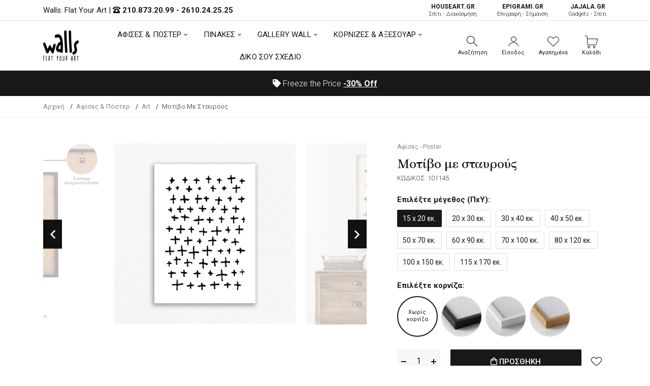

--- FILE ---
content_type: text/html; charset=UTF-8
request_url: https://walls.gr/afises-poster/art/motivo-me-staurous-183
body_size: 21621
content:
<!DOCTYPE html><html lang="el"><head>	<!-- Google Tag Manager -->
<script>(function(w,d,s,l,i){w[l]=w[l]||[];w[l].push({'gtm.start':
new Date().getTime(),event:'gtm.js'});var f=d.getElementsByTagName(s)[0],
j=d.createElement(s),dl=l!='dataLayer'?'&l='+l:'';j.async=true;j.src=
'https://www.googletagmanager.com/gtm.js?id='+i+dl;f.parentNode.insertBefore(j,f);
})(window,document,'script','dataLayer','GTM-KRL34MP');</script>
<!-- End Google Tag Manager -->
	<base href="https://walls.gr/">
	<meta charset="utf-8">	<meta http-equiv="X-UA-Compatible" content="IE=edge">	<meta name="viewport" content="width=device-width, initial-scale=1, minimum-scale=1, maximum-scale=1">	<title>Μοτίβο με σταυρούς - 101145 - Αφίσες & Poster - Art | Walls.gr</title>	<meta name="description" content="Αγόρασε τώρα την αφίσα Μοτίβο με σταυρούς από Walls.gr! Η αφίσα Μοτίβο με σταυρούς είναι μια ιδιαίτερη και μοντέρνα λύση για τον χώρο σας!">	<meta property="og:locale" content="el_GR">	<meta property="og:site_name" content="walls.gr">	<meta property="og:url" content="https://walls.gr/afises-poster/art/motivo-me-staurous-183">	<meta property="og:type" content="website">	<meta property="og:title" content="Μοτίβο με σταυρούς - 101145 - Αφίσες & Poster - Art | Walls.gr">	<meta property="og:description" content="Αγόρασε τώρα την αφίσα Μοτίβο με σταυρούς από Walls.gr! Η αφίσα Μοτίβο με σταυρούς είναι μια ιδιαίτερη και μοντέρνα λύση για τον χώρο σας!">	<link rel="canonical" href="https://walls.gr/afises-poster/art/motivo-me-staurous-183">		<link rel="shortcut icon" type="image/x-icon" href="images/favicon.png">
	<link href="css/vendor/bootstrap.min.css?v=1.01" rel="stylesheet">
	<link href="css/vendor/vendor.min.css" rel="stylesheet">
	<link href="css/style.css?v=1.28" rel="stylesheet">
	<link href="fonts/icomoon/icons.css" rel="stylesheet">
	<link href="fonts/font-awsome/font-awsome.css" rel="stylesheet">	<script defer data-cookieyes="cookieyes-analytics">
//load TrackerJS
!function(t,n,e,o,a){function d(t){var n=~~(Date.now()/3e5),o=document.createElement(e);o.async=!0,o.src=t+"?ts="+n;var a=document.getElementsByTagName(e)[0];a.parentNode.insertBefore(o,a)}t.MooTrackerObject=a,t[a]=t[a]||function(){return t[a].q?void t[a].q.push(arguments):void(t[a].q=[arguments])},window.attachEvent?window.attachEvent("onload",d.bind(this,o)):window.addEventListener("load",d.bind(this,o),!1)}(window,document,"script","//cdn.stat-track.com/statics/moosend-tracking.min.js","mootrack");
//tracker has to be initialized otherwise it will generate warnings and wont sendtracking events
mootrack('init', '92e48889-7b5f-44f4-8747-39c4e28266c4');
mootrack('trackPageView');
</script>
<script src="https://cdn.userway.org/widget.js" data-account="3TrfFISByb"></script>
</head><body class="walls-product">	<!-- Google Tag Manager (noscript) -->
<noscript><iframe src="https://www.googletagmanager.com/ns.html?id=GTM-KRL34MP"
height="0" width="0" style="display:none;visibility:hidden"></iframe></noscript>
<!-- End Google Tag Manager (noscript) -->	<header class="hdr-wrap">	<div class="hdr-content hdr-content-sticky">		<div class="container">			<div class="row">				<div class="col-auto show-mobile">					<div class="menu-toggle">						<span role="button" class="mobilemenu-toggle" title="Mobile Menu"><em class="icon fal fa-bars"></em></span>					</div>				</div>				<div class="col-auto hdr-logo">					<a href="https://walls.gr/" class="logo"><img src="images/logo.png" srcset="images/logo.png" width="70" height="60" alt="Walls: Flat Your Art "></a>				</div>				<div class="hdr-nav hide-mobile nav-holder-s"></div>				<div class="hdr-links-wrap col-auto ml-auto">					<div class="hdr-inline-link">						<div class="search_container_desktop">							<div class="dropdn dropdn_search dropdn_fullwidth">								<span role="button" class="dropdn-link js-dropdn-link only-icon" title="Αναζήτηση"><em class="icon-search"></em><span class="dropdn-link-txt">Αναζήτηση</span></span>								<div class="dropdn-content">									<div class="container">										<form id="search-mob" method="get" action="javascript:void(0);" class="search search-off-popular">											<label for="mobile-search" style="display:none;">Αναζήτηση</label>											<input name="search-mob" id="mobile-search" type="search" class="search-input input-empty" placeholder="Αναζήτηση..." required>											<button type="submit" class="search-button"><em class="icon-search"></em><span style="display:none;">Αναζήτηση</span></button>											<span role="button" class="search-close js-dropdn-close" title="Close Search Bar"><em class="icon-close-thin"></em></span>										</form>									</div>								</div>							</div>						</div>						 <div class="dropdn dropdn_account dropdn_fullheight">						 															<a href="https://walls.gr/account-create" class="dropdn-link js-dropdn-link only-icon" title="Είσοδος"><em class="icon-user"></em><span class="dropdn-link-txt">Είσοδος</span></a>													</div>						<div class="dropdn dropdn_wishlist">							<a href="https://walls.gr/wishlist" class="dropdn-link only-icon wishlist-link" title="Αγαπημένα">								<em class="icon-heart"></em>																<span class="dropdn-link-txt wl-badge">Αγαπημένα</span>							</a>						</div>						<div class="dropdn dropdn_fullheight minicart">							<span role="button" class="dropdn-link only-icon js-dropdn-link minicart-link only-icon" data-panel="#dropdnMinicart" title="Καλάθι">								<em class="icon-cart"></em>																<span class="dropdn-link-txt wl-cart">Καλάθι</span>							</span>						</div>					</div>				</div>			</div>		</div>	</div>	<div class="hdr hdr-style2">		<div class="hdr-topline js-hdr-top">			<div class="container">				<div class="row">					<div class="col hdr-topline-left">						<div class="hdr-line-separate">							<span>Walls: Flat Your Art </span> | 							<em class="fas fa-phone-rotary"></em> <strong><a rel="nofollow" href="tel:+302108732099">210.873.20.99</a> - <a rel="nofollow" href="tel:+302610242525">2610.24.25.25</a></strong>						</div>					</div>					<div class="col hdr-topline-right hide-mobile">						<div class="hdr-inline-link">							<a href="https://www.houseart.gr/" target="_blank" title="Σπίτι - Διακόσμηση" class="partner-link"><span>HOUSEART.GR</span><BR>Σπίτι - Διακόσμηση</a>							<a href="https://epigrami.gr/" target="_blank" title="Επιγραφή - Σήμανση" class="partner-link"><span>ΕPIGRAMI.GR</span><BR> Επιγραφή - Σήμανση</a>														<a href="https://jajala.gr/" target="_blank" title="Gadgets - Σπίτι" class="partner-link"><span>JAJALA.GR</span><BR> Gadgets - Σπίτι</a>						</div>					</div>				</div>			</div>		</div>		<div class="hdr-content">			<div class="container">				<div class="row">					<div class="col-auto show-mobile">						<div class="menu-toggle">							<span role="button" class="mobilemenu-toggle" title="Mobile Menu"><em class="icon fal fa-bars"></em></span>						</div>					</div>					<div class="col-auto hdr-logo">						<a href="https://walls.gr/" class="logo"><img src="images/logo.png" srcset="images/logo.png"  width="70" height="60" alt="Walls: Flat Your Art "></a>					</div>					<div class="hdr-nav hide-mobile nav-holder justify-content-center px-4" style="height: 74.5px;">						<ul class="mmenu mmenu-js mmenu--withlabels">							<li class="mmenu-item--mega">								<a href="https://walls.gr/afises-poster">ΑΦΙΣΕΣ & ΠΟΣΤΕΡ</a>								<div class="mmenu-submenu mmenu-submenu--has-bottom">									<div class="mmenu-submenu-inside">										<div class="container">											<div class="mmenu-cols column-4">												<div class="mmenu-col">													<h2 class="submenu-title"><a href="https://walls.gr/afises-poster">Κατηγορίες</a></h2>													<ul class="submenu-list list-two-col">														<li><a href="https://walls.gr/afises-poster/anime">Anime</a></li><li><a href="https://walls.gr/afises-poster/video-games">Video Games</a></li><li><a href="https://walls.gr/afises-poster/animals">Animals</a></li><li><a href="https://walls.gr/afises-poster/art">Art</a></li><li><a href="https://walls.gr/afises-poster/art-photos">Art Photos</a></li><li><a href="https://walls.gr/afises-poster/christmas">Christmas</a></li><li><a href="https://walls.gr/afises-poster/eye">Eye</a></li><li><a href="https://walls.gr/afises-poster/gold-silver">Gold & Silver</a></li><li><a href="https://walls.gr/afises-poster/movie">Movie</a></li><li><a href="https://walls.gr/afises-poster/space">Space</a></li><li><a href="https://walls.gr/afises-poster/street-art">Street Art</a></li><li><a href="https://walls.gr/afises-poster/vintage">Vintage</a></li><li><a href="https://walls.gr/afises-poster/aspromaura">Ασπρόμαυρα</a></li><li><a href="https://walls.gr/afises-poster/zografoi">Ζωγράφοι</a></li><li><a href="https://walls.gr/afises-poster/ellines-zografoi">Έλληνες Ζωγράφοι</a></li><li><a href="https://walls.gr/afises-poster/louloudia">Λουλούδια</a></li><li><a href="https://walls.gr/afises-poster/minimata">Μηνύματα</a></li><li><a href="https://walls.gr/afises-poster/nautika">Ναυτικά</a></li><li><a href="https://walls.gr/afises-poster/paidika">Παιδικά</a></li><li><a href="https://walls.gr/afises-poster/poleis">Πόλεις</a></li><li><a href="https://walls.gr/afises-poster/topia">Τοπία</a></li><li><a href="https://walls.gr/afises-poster/fagito-poto">Φαγητό-Ποτό</a></li><li><a href="https://walls.gr/afises-poster/ftiaxto-monos-sou">Φτιάχτο μόνος σου</a></li><li><a href="https://walls.gr/afises-poster/fusi">Φύση</a></li><li><a href="https://walls.gr/afises-poster/xartes">Χάρτες</a></li>													</ul>												</div>												<div class="mmenu-col">													<h2 class="submenu-title"><a href="https://walls.gr/afises-poster">Δωμάτια</a></h2>													<ul class="submenu-list">														<li><a href="https://walls.gr/afises-poster/grafeio">Γραφείο</a></li><li><a href="https://walls.gr/afises-poster/kouzina-trapezaria">Κουζίνα/Τραπεζαρία</a></li><li><a href="https://walls.gr/afises-poster/krevatokamara">Κρεβατοκάμαρα</a></li><li><a href="https://walls.gr/afises-poster/paidiko-domatio">Παιδικό Δωμάτιο</a></li><li><a href="https://walls.gr/afises-poster/saloni">Σαλόνι</a></li>													</ul>													<h2 class="submenu-title"><a href="https://walls.gr/afises-toixou">Όλες οι Αφίσες Τοίχου</a></h2>												</div>												<div class="mmenu-col banner">													<div class="mmenu-bnr-wrap">														<a href="https://walls.gr/poster-me-korniza" class="image-hover-scale">															<img src="images/void.png" data-src="https://walls.gr/uploads/images/proionta/menu/poster-600x400cm.jpg" width="60" height="40" class="lazyload fade-up" alt="Πόστερ με κορνίζα">														</a>														<h2 class="submenu-title"><a href="https://walls.gr/poster-me-korniza">Πόστερ με κορνίζα</a></h2>													</div>												</div>												<div class="mmenu-col banner">													<div class="mmenu-bnr-wrap">														<a href="gift-card" class="image-hover-scale">															<img src="images/void.png" data-src="https://walls.gr/uploads/images/proionta/menu/gift-card.jpg" width="60" height="40" class="lazyload fade-up" alt="Δωροκάρτα">														</a>														<h2 class="submenu-title"><a href="https://walls.gr/gift-card">Δωροκάρτα</a></h2>													</div>												</div>											</div>										</div>									</div>								</div>							</li>							<li class="mmenu-item--mega">								<a href="https://walls.gr/pinakes">ΠΙΝΑΚΕΣ</a>								<div class="mmenu-submenu mmenu-submenu--has-bottom">									<div class="mmenu-submenu-inside">										<div class="container">																						<div class="mmenu-cols column-5">												<div class="mmenu-col">													<h2 class="submenu-title"><a href="https://walls.gr/pinakes">Πίνακες σε Καμβά</a></h2>													<ul class="submenu-list list-two-col">														<li><a href="https://walls.gr/pinakes/abstract">Abstract</a></li><li><a href="https://walls.gr/pinakes/art-photos">Art Photos</a></li><li><a href="https://walls.gr/pinakes/metallic-gold-pearl">Metallic Gold - Pearl</a></li><li><a href="https://walls.gr/pinakes/vintage">Vintage</a></li><li><a href="https://walls.gr/pinakes/aspromaura">Ασπρόμαυρα</a></li><li><a href="https://walls.gr/pinakes/zografiki">Ζωγραφική</a></li><li><a href="https://walls.gr/pinakes/zografoi">Ζωγράφοι</a></li><li><a href="https://walls.gr/pinakes/klasikoi-pinakes">Κλασικοί</a></li><li><a href="https://walls.gr/pinakes/mousiki">Μουσική</a></li><li><a href="https://walls.gr/pinakes/paidika">Παιδικά</a></li><li><a href="https://walls.gr/pinakes/poleis-xartes">Πόλεις - Χάρτες</a></li><li><a href="https://walls.gr/pinakes/romantikoi">Ρομαντικοί</a></li><li><a href="https://walls.gr/pinakes/topia">Τοπία</a></li><li><a href="https://walls.gr/pinakes/fagito-frouta">Φαγητό & Φρούτα</a></li>													</ul>												</div>												<div class="mmenu-col">													<h2 class="submenu-title"><a href="https://walls.gr/pinakes">Δωμάτια</a></h2>													<ul class="submenu-list">														<li><a href="https://walls.gr/pinakes/grafeio">Γραφείο</a></li><li><a href="https://walls.gr/pinakes/efiviko-domatio">Εφηβικό Δωμάτιο</a></li><li><a href="https://walls.gr/pinakes/kouzina-trapezaria">Κουζίνα - Τραπεζαρία</a></li><li><a href="https://walls.gr/pinakes/saloni-krevatokamara">Κρεβατοκάμαρα</a></li><li><a href="https://walls.gr/pinakes/paidiko-domatio">Παιδικό Δωμάτιο</a></li><li><a href="https://walls.gr/pinakes/saloni">Σαλόνι</a></li>													</ul>												</div>												<div class="mmenu-col">													<h2 class="submenu-title">Πίνακες</h2>													<ul class="submenu-list">														<li><a href="https://walls.gr/pinakes-etalbond">Πίνακες Etalbond</a></li>														<li><a href="https://walls.gr/pinakes-kontra-plake">Πίνακες Κόντρα Πλακέ</a></li>														<li><a href="https://walls.gr/pinakes-se-plexiglass">Πίνακες σε Plexiglass</a></li>													</ul>												</div>												<div class="mmenu-col banner">													<div class="mmenu-bnr-wrap">														<a href="pinakes-se-korniza" class="image-hover-scale">															<img src="images/void.png" data-src="https://walls.gr/uploads/images/proionta/menu/canvas-600x400cm.jpg" width="60" height="40" class="lazyload fade-up" alt="Πίνακας σε κορνίζα">														</a>														<h2 class="submenu-title"><a href="https://walls.gr/pinakes-se-korniza">Πίνακες σε κορνίζα</a></h2>													</div>												</div>												<div class="mmenu-col banner">													<div class="mmenu-bnr-wrap">														<a href="3d-pinakes" class="image-hover-scale">															<img src="images/void.png" data-src="https://walls.gr/uploads/images/proionta/menu/3d-600x400cm.jpg" width="60" height="40" class="lazyload fade-up" alt="3D Πίνακες">														</a>														<h2 class="submenu-title"><a href="https://walls.gr/3d-pinakes">3D Πίνακες</a></h2>													</div>												</div>											</div>										</div>									</div>								</div>							</li>														<li class="mmenu-item--mega">								<a href="https://walls.gr/gallery-wall">GALLERY WALL</a>								<div class="mmenu-submenu mmenu-submenu--has-bottom">									<div class="mmenu-submenu-inside">										<div class="container">											<div class="mmenu-cols column-4">												<div class="mmenu-col">													<h2 class="submenu-title"><a href="https://walls.gr/gallery-wall">Κατηγορίες</a></h2>													<ul class="submenu-list">														<li><a href="https://walls.gr/gallery-wall/vintage">Vintage</a></li><li><a href="https://walls.gr/gallery-wall/zografiki">Zωγραφική</a></li><li><a href="https://walls.gr/gallery-wall/aspromaura">Ασπρόμαυρα</a></li><li><a href="https://walls.gr/gallery-wall/asummetra">Ασύμμετρα</a></li><li><a href="https://walls.gr/gallery-wall/louloudia">Λουλούδια</a></li><li><a href="https://walls.gr/gallery-wall/monternoi">Μοντέρνοι</a></li>													</ul>												</div>												<div class="mmenu-col">													<h2 class="submenu-title"><a href="https://walls.gr/gallery-wall">Δωμάτια</a></h2>													<ul class="submenu-list">														<li><a href="https://walls.gr/gallery-wall/grafeio">Γραφείο</a></li><li><a href="https://walls.gr/gallery-wall/kouzina">Κουζίνα</a></li><li><a href="https://walls.gr/gallery-wall/paidika">Παιδικά</a></li><li><a href="https://walls.gr/gallery-wall/saloni">Σαλόνι</a></li><li><a href="https://walls.gr/gallery-wall/upnodomatio">Υπνοδωμάτιο</a></li>													</ul>												</div>												<div class="mmenu-col">													<h2 class="submenu-title"><a href="https://walls.gr/gallery-wall">Συνθέσεις</a></h2>													<ul class="submenu-list">														<li><a href="https://walls.gr/gallery-wall/diptuxa">Δίπτυχα</a></li><li><a href="https://walls.gr/gallery-wall/triptuxa">Τρίπτυχα</a></li><li><a href="https://walls.gr/gallery-wall/tetraptuxa">Τετράπτυχα</a></li>													</ul>												</div>												<div class="mmenu-col banner">													<div class="mmenu-bnr-wrap">														<a href="gift-card" class="image-hover-scale">															<img src="images/void.png" data-src="https://walls.gr/uploads/images/proionta/menu/gift-card.jpg" width="60" height="40" class="lazyload fade-up" alt="Δωροκάρτα">														</a>														<h2 class="submenu-title"><a href="https://walls.gr/gift-card">Δωροκάρτα</a></h2>													</div>												</div>											</div>										</div>									</div>								</div>							</li>																					<li class="mmenu-item--mega">								<a href="https://walls.gr/axesouar-kornizes">ΚΟΡΝΙΖΕΣ & ΑΞΕΣΟΥΑΡ</a>								<div class="mmenu-submenu mmenu-submenu--has-bottom">									<div class="mmenu-submenu-inside">										<div class="container">											<div class="mmenu-cols column-5">												<div class="mmenu-col">													<h2 class="submenu-title"><a href="https://walls.gr/axesouar-kornizes/kornizes">Κορνίζες</a></h2>													<ul class="submenu-list">														<li><a href="https://walls.gr/kornizes-axesouar/kornizes/kornizes-gia-ptuxio">Κορνίζες για Πτυχίο</a></li><li><a href="https://walls.gr/axesouar-kornizes/kornizes/xulines-kornizes">Ξύλινες Κορνίζες</a></li><li><a href="https://walls.gr/axesouar-kornizes/kornizes/magnitikes-kornizes">Μαγνητικές Κορνίζες</a></li>													</ul>												</div>												<div class="mmenu-col">													<h2 class="submenu-title">Διαστάσεις</h2>													<ul class="submenu-list">														<li><a href="https://walls.gr/kornizes-axesouar/100x70-cm">100x70 cm</a></li><li><a href="https://walls.gr/kornizes-axesouar/20x30-cm">20x30 cm</a></li><li><a href="https://walls.gr/kornizes-axesouar/30x40-cm">30x40 cm</a></li><li><a href="https://walls.gr/kornizes-axesouar/40x50-cm">40x50 cm</a></li><li><a href="https://walls.gr/kornizes-axesouar/50x70-cm">50x70 cm</a></li><li><a href="https://walls.gr/kornizes-axesouar/90x60-cm">90x60 cm</a></li>													</ul>												</div>												<div class="mmenu-col">													<h2 class="submenu-title"><a href="https://walls.gr/axesouar-kornizes/axesouar">Αξεσουάρ</a></h2>													<ul class="submenu-list">														<li><a href="https://walls.gr/axesouar/imerologia-toixou">Ημερολόγια Τοίχου</a></li>													</ul>												</div>												<div class="mmenu-col banner">													<div class="mmenu-bnr-wrap">														<a href="https://walls.gr/axesouar-kornizes/kornizes-me-ektuposi" class="image-hover-scale">															<img src="images/void.png" data-src="https://walls.gr/uploads/images/proionta/menu/kornizes-stroggiles.jpg" width="60" height="40" class="lazyload fade-up" alt="Κορνίζες με Εκτύπωση">														</a>														<h2 class="submenu-title"><a href="https://walls.gr/axesouar-kornizes/kornizes-me-ektuposi">Κορνίζες με Εκτύπωση</a></h2>													</div>												</div>												<div class="mmenu-col banner">													<div class="mmenu-bnr-wrap">														<a href="gift-card" class="image-hover-scale">															<img src="images/void.png" data-src="https://walls.gr/uploads/images/proionta/menu/gift-card.jpg" width="60" height="40" class="lazyload fade-up" alt="Δωροκάρτα">														</a>														<h2 class="submenu-title"><a href="https://walls.gr/gift-card">Δωροκάρτα</a></h2>													</div>												</div>											</div>										</div>									</div>								</div>							</li>							<li>								<a href="https://walls.gr/diko-sou-sxedio">ΔΙΚΟ ΣΟΥ ΣΧΕΔΙΟ</a>							</li>						</ul>					</div>					<div class="hdr-links-wrap col-auto ml-auto">						<div class="hdr-inline-link">							<div class="search_container_desktop">								<div class="dropdn dropdn_search dropdn_fullwidth">									<span role="button" class="dropdn-link js-dropdn-link only-icon" title="Αναζήτηση"><em class="icon-search"></em><span class="dropdn-link-txt">Αναζήτηση</span></span>									<div class="dropdn-content" style="max-height: 502px; top: 91px;">										<div class="container">											<form id="search" method="get" action="javascript:void(0);" class="search search-off-popular">												<label for="q" style="display:none;">Αναζήτηση</label>												<input type="search" name="search" id="q" class="search-input input-empty" placeholder="Αναζήτηση με λέξεις κλειδιά ή κωδικό..." required>												<button type="submit" class="search-button"><em class="icon-search"></em><span style="display:none;">Αναζήτηση</span></button>												<span role="button" class="search-close js-dropdn-close" title="Close Search Bar"><em class="icon-close-thin"></em></span>											</form>										</div>									</div>								</div>							</div>							<div class="dropdn dropdn_account dropdn_fullheight">																								<a href="https://walls.gr/account-create" class="dropdn-link js-dropdn-link- only-icon" title="Είσοδος"><em class="icon-user"></em><span class="dropdn-link-txt">Είσοδος</span></a>															</div>							<div class="dropdn dropdn_wishlist">								<a href="https://walls.gr/wishlist" class="dropdn-link only-icon wishlist-link" title="Αγαπημένα">									<em class="icon-heart"></em>																		<span class="dropdn-link-txt wl-badge">Αγαπημένα</span>								</a>							</div>							<div class="dropdn dropdn_fullheight minicart">								<span role="button" class="dropdn-link only-icon js-dropdn-link minicart-link" data-panel="#dropdnMinicart" title="Καλάθι">									<em class="icon-cart"></em>																		<span class="dropdn-link-txt wl-cart">Καλάθι</span>								</span>							</div>						</div>					</div>				</div>			</div>		</div>		<div class="hdr-promoline hdr-topline hdr-topline--dark" >			<div class="container">				<div class="row">					<div class="col text-center">						<div class="custom-text js-custom-text-carousel" data-slick='{"speed": 1000, "autoplaySpeed": 3000}'>														<div class="custom-text-item"><em class="fas fa-tag"></em> Freeze the Price <span><a href="https://walls.gr/freeze-the-price" title="<span>-30%</span> Off" style="text-decoration:underline"><span>-30%</span> Off</a></span></div>						</div>					</div>				</div>			</div>		</div>	</div></header><div class="header-side-panel">	<div class="mobilemenu js-push-mbmenu">		<div class="mobilemenu-content">			<div class="mobilemenu-close mobilemenu-toggle"><em class="fal fa-times"></em></div>			<div class="mobilemenu-scroll">				<div class="mobilemenu-search"></div>				<div class="nav-wrapper show-menu">					<div class="nav-toggle">						<span class="nav-back"><em class="icon-angle-left"></em></span>						<span class="nav-title"></span>					</div>					<ul class="nav nav-level-1">						<li>							<a href="javascript:void(0);">								ΑΦΙΣΕΣ & ΠΟΣΤΕΡ <span class="arrow"><em class="icon-angle-right"></em></span>							</a>							<ul class="nav-level-2">								<li class="nav-viewall"><a href="https://walls.gr/afises-poster">Δείτε τα όλα <em class="fal fa-long-arrow-right"></em></a></li>								<li><a href="https://walls.gr/afises-poster/anime">Anime</a><span class="arrow"><em class="icon-angle-right"></em></span><ul class="nav-level-2"><li class="nav-viewall"><a href="https://walls.gr/afises-poster/anime">Δείτε τα όλα <em class="fal fa-long-arrow-right"></em></a></li><li ><a href="https://walls.gr/afises-poster/anime/one-piece">One Piece</a></li><li ><a href="https://walls.gr/afises-poster/anime/naruto-boruto">Naruto - Boruto</a></li><li ><a href="https://walls.gr/afises-poster/anime/jujutsu-kaisen">Jujutsu Kaisen</a></li><li ><a href="https://walls.gr/afises-poster/anime/attack-on-titan">Attack on Titan</a></li><li ><a href="https://walls.gr/afises-poster/anime/bleach">Bleach</a></li><li ><a href="https://walls.gr/afises-poster/anime/chainsaw-man">Chainsaw Man</a></li><li ><a href="https://walls.gr/afises-poster/anime/death-note">Death Note</a></li><li ><a href="https://walls.gr/afises-poster/anime/demon-slayer">Demon Slayer</a></li><li ><a href="https://walls.gr/afises-poster/anime/dragon-ball">Dragon Ball</a></li><li ><a href="https://walls.gr/afises-poster/anime/fullmetal-alchemist">Fullmetal Alchemist</a></li><li ><a href="https://walls.gr/afises-poster/anime/jojos-bizarre-adventure">Jojo's Bizarre Adventure</a></li><li ><a href="https://walls.gr/afises-poster/anime/my-hero-academia">My Hero Academia</a></li><li ><a href="https://walls.gr/afises-poster/anime/one-punch-man">One Punch Man</a></li><li ><a href="https://walls.gr/afises-poster/anime/sword-art-online">Sword Art Online</a></li><li ><a href="https://walls.gr/afises-poster/anime/tokyo-ghoul">Tokyo Ghoul</a></li><li ><a href="https://walls.gr/afises-poster/anime/yu-gi-oh">Yu-Gi-Oh</a></li></ul></li><li><a href="https://walls.gr/afises-poster/video-games">Video Games</a><span class="arrow"><em class="icon-angle-right"></em></span><ul class="nav-level-2"><li class="nav-viewall"><a href="https://walls.gr/afises-poster/video-games">Δείτε τα όλα <em class="fal fa-long-arrow-right"></em></a></li><li ><a href="https://walls.gr/afises-poster/video-games/assassins-creed">Assassin's Creed</a></li><li ><a href="https://walls.gr/afises-poster/video-games/call-of-duty">Call of Duty</a></li><li ><a href="https://walls.gr/afises-poster/video-games/fortnite">Fortnite</a></li><li ><a href="https://walls.gr/afises-poster/video-games/god-of-war">God of War</a></li><li ><a href="https://walls.gr/afises-poster/video-games/grand-theft-auto">Grand Theft Auto</a></li><li ><a href="https://walls.gr/afises-poster/video-games/league-of-legends">League of Legends</a></li><li ><a href="https://walls.gr/afises-poster/video-games/red-dead-redemption">Red Dead Redemption</a></li><li ><a href="https://walls.gr/afises-poster/video-games/sekiro">Sekiro</a></li><li ><a href="https://walls.gr/afises-poster/video-games/spiderman">Spiderman</a></li><li ><a href="https://walls.gr/afises-poster/video-games/street-fighter">Street Fighter</a></li><li ><a href="https://walls.gr/afises-poster/video-games/the-last-of-us">The Last of Us</a></li><li ><a href="https://walls.gr/afises-poster/video-games/the-witcher">The Witcher</a></li><li ><a href="https://walls.gr/afises-poster/video-games/tomb-raider">Tomb Raider</a></li><li ><a href="https://walls.gr/afises-poster/video-games/zelda">Zelda</a></li></ul></li><li><a href="https://walls.gr/afises-poster/animals">Animals</a></li><li><a href="https://walls.gr/afises-poster/art">Art</a><span class="arrow"><em class="icon-angle-right"></em></span><ul class="nav-level-2"><li class="nav-viewall"><a href="https://walls.gr/afises-poster/art">Δείτε τα όλα <em class="fal fa-long-arrow-right"></em></a></li><li ><a href="https://walls.gr/afises-poster/art/abstract">Abstract</a></li><li ><a href="https://walls.gr/afises-poster/art/illustration">Illustration</a></li><li ><a href="https://walls.gr/afises-poster/art/japanese">Japanese</a></li><li ><a href="https://walls.gr/afises-poster/art/line-art">Line Art</a></li><li ><a href="https://walls.gr/afises-poster/art/minimalist">Minimalist</a></li><li ><a href="https://walls.gr/afises-poster/art/akouarela">Ακουαρέλα</a></li><li ><a href="https://walls.gr/afises-poster/art/fibonacci-sequence">Fibonacci Sequence</a></li><li ><a href="https://walls.gr/afises-poster/art/music">Music</a></li></ul></li><li><a href="https://walls.gr/afises-poster/art-photos">Art Photos</a></li><li><a href="https://walls.gr/afises-poster/christmas">Christmas</a></li><li><a href="https://walls.gr/afises-poster/eye">Eye</a></li><li><a href="https://walls.gr/afises-poster/gold-silver">Gold & Silver</a></li><li><a href="https://walls.gr/afises-poster/movie">Movie</a><span class="arrow"><em class="icon-angle-right"></em></span><ul class="nav-level-2"><li class="nav-viewall"><a href="https://walls.gr/afises-poster/movie">Δείτε τα όλα <em class="fal fa-long-arrow-right"></em></a></li><li ><a href="https://walls.gr/afises-poster/movie/ellinikos-kinimatografos">Ελληνικός Κινηματογράφος</a></li><li ><a href="https://walls.gr/afises-poster/movie/xenos-kinimatografos">Ξένος Κινηματογράφος</a></li></ul></li><li><a href="https://walls.gr/afises-poster/space">Space</a></li><li><a href="https://walls.gr/afises-poster/street-art">Street Art</a></li><li><a href="https://walls.gr/afises-poster/vintage">Vintage</a><span class="arrow"><em class="icon-angle-right"></em></span><ul class="nav-level-2"><li class="nav-viewall"><a href="https://walls.gr/afises-poster/vintage">Δείτε τα όλα <em class="fal fa-long-arrow-right"></em></a></li><li ><a href="https://walls.gr/afises-poster/vintage/palies-diafimiseis">Παλιές Διαφημίσεις</a></li></ul></li><li><a href="https://walls.gr/afises-poster/aspromaura">Ασπρόμαυρα</a></li><li><a href="https://walls.gr/afises-poster/zografoi">Ζωγράφοι</a><span class="arrow"><em class="icon-angle-right"></em></span><ul class="nav-level-2"><li class="nav-viewall"><a href="https://walls.gr/afises-poster/zografoi">Δείτε τα όλα <em class="fal fa-long-arrow-right"></em></a></li><li ><a href="https://walls.gr/afises-poster/zografoi/amadeo-modigliani">Amadeo Modigliani</a></li><li ><a href="https://walls.gr/afises-poster/zografoi/andy-warhol">Andy Warhol</a></li><li ><a href="https://walls.gr/afises-poster/zografoi/banksy">Banksy</a></li><li ><a href="https://walls.gr/afises-poster/zografoi/caravaggio">Caravaggio</a></li><li ><a href="https://walls.gr/afises-poster/zografoi/claude-monet">Claude Monet</a></li><li ><a href="https://walls.gr/afises-poster/zografoi/edvard-munch">Edvard Munch</a></li><li ><a href="https://walls.gr/afises-poster/zografoi/egon-schiele">Egon Schiele</a></li><li ><a href="https://walls.gr/afises-poster/zografoi/frida-kahlo">Frida Kahlo</a></li><li ><a href="https://walls.gr/afises-poster/zografoi/gustav-klimt">Gustav Klimt</a></li><li ><a href="https://walls.gr/afises-poster/zografoi/henri-matisse">Henri Matisse</a></li><li ><a href="https://walls.gr/afises-poster/zografoi/joan-mir">Joan Miró</a></li><li ><a href="https://walls.gr/afises-poster/zografoi/mark-rothko">Mark Rothko</a></li><li ><a href="https://walls.gr/afises-poster/zografoi/milton-glaser">Milton Glaser</a></li><li ><a href="https://walls.gr/afises-poster/zografoi/pablo-picasso">Pablo Picasso</a></li><li ><a href="https://walls.gr/afises-poster/zografoi/paul-klee">Paul Klee</a></li><li ><a href="https://walls.gr/afises-poster/zografoi/roy-lichtenstein">Roy Lichtenstein</a></li><li ><a href="https://walls.gr/afises-poster/zografoi/vincent-van-gogh">Vincent van Gogh</a></li><li ><a href="https://walls.gr/afises-poster/zografoi/wassily-kandinsky">Wassily Kandinsky</a></li><li ><a href="https://walls.gr/afises-poster/zografoi/yayoi-kusama">Yayoi Kusama</a></li></ul></li><li><a href="https://walls.gr/afises-poster/ellines-zografoi">Έλληνες Ζωγράφοι</a><span class="arrow"><em class="icon-angle-right"></em></span><ul class="nav-level-2"><li class="nav-viewall"><a href="https://walls.gr/afises-poster/ellines-zografoi">Δείτε τα όλα <em class="fal fa-long-arrow-right"></em></a></li><li ><a href="https://walls.gr/afises-poster/ellines-zografoi/nikos-eggonopoulos">Νίκος Εγγονόπουλος</a></li></ul></li><li><a href="https://walls.gr/afises-poster/louloudia">Λουλούδια</a></li><li><a href="https://walls.gr/afises-poster/minimata">Μηνύματα</a></li><li><a href="https://walls.gr/afises-poster/nautika">Ναυτικά</a></li><li><a href="https://walls.gr/afises-poster/paidika">Παιδικά</a></li><li><a href="https://walls.gr/afises-poster/poleis">Πόλεις</a></li><li><a href="https://walls.gr/afises-poster/topia">Τοπία</a></li><li><a href="https://walls.gr/afises-poster/fagito-poto">Φαγητό-Ποτό</a></li><li><a href="https://walls.gr/afises-poster/ftiaxto-monos-sou">Φτιάχτο μόνος σου</a></li><li><a href="https://walls.gr/afises-poster/fusi">Φύση</a></li><li><a href="https://walls.gr/afises-poster/xartes">Χάρτες</a></li>							</ul>						</li>						<li>							<a href="https://walls.gr/poster-me-korniza">ΠΟΣΤΕΡ ΜΕ ΚΟΡΝΙΖΑ</a>						</li>						<li>							<a href="javascript:void(0);">								ΠΙΝΑΚΕΣ <span class="arrow"><em class="icon-angle-right"></em></span>							</a>							<ul class="nav-level-2">								<li class="nav-viewall"><a href="https://walls.gr/pinakes">Δείτε τα όλα <em class="fal fa-long-arrow-right"></em></a></li>								<li><a href="https://walls.gr/pinakes/abstract">Abstract</a></li><li><a href="https://walls.gr/pinakes/art-photos">Art Photos</a></li><li><a href="https://walls.gr/pinakes/metallic-gold-pearl">Metallic Gold - Pearl</a></li><li><a href="https://walls.gr/pinakes/vintage">Vintage</a></li><li><a href="https://walls.gr/pinakes/aspromaura">Ασπρόμαυρα</a></li><li><a href="https://walls.gr/pinakes/zografiki">Ζωγραφική</a></li><li><a href="https://walls.gr/pinakes/zografoi">Ζωγράφοι</a><span class="arrow"><em class="icon-angle-right"></em></span><ul class="nav-level-2"><li class="nav-viewall"><a href="https://walls.gr/pinakes/zografoi">Δείτε τα όλα <em class="fal fa-long-arrow-right"></em></a></li><li ><a href="https://walls.gr/pinakes/zografoi/leonardo-da-vinci">Leonardo Da Vinci</a></li><li ><a href="https://walls.gr/pinakes/zografoi/renoir">Renoir</a></li><li ><a href="https://walls.gr/pinakes/zografoi/paul-cezanne">Paul Cezanne</a></li><li ><a href="https://walls.gr/pinakes/zografoi/el-greco">El Greco</a></li><li ><a href="https://walls.gr/pinakes/zografoi/francisco-goya">Francisco Goya</a></li></ul></li><li><a href="https://walls.gr/pinakes/klasikoi-pinakes">Κλασικοί</a></li><li><a href="https://walls.gr/pinakes/mousiki">Μουσική</a></li><li><a href="https://walls.gr/pinakes/paidika">Παιδικά</a></li><li><a href="https://walls.gr/pinakes/poleis-xartes">Πόλεις - Χάρτες</a></li><li><a href="https://walls.gr/pinakes/romantikoi">Ρομαντικοί</a></li><li><a href="https://walls.gr/pinakes/topia">Τοπία</a></li><li><a href="https://walls.gr/pinakes/fagito-frouta">Φαγητό & Φρούτα</a></li>							</ul>						</li>						<li>							<a href="https://walls.gr/pinakes-se-korniza">ΠΙΝΑΚΕΣ ΣΕ ΚΟΡΝΙΖΑ</a>						</li>						<li>							<a href="https://walls.gr/3d-pinakes">3D ΠΙΝΑΚΕΣ</a>						</li>						<li>							<a href="https://walls.gr/pinakes-etalbond">ΠΙΝΑΚΕΣ ETALBOND</a>						</li>						<li>							<a href="https://walls.gr/pinakes-kontra-plake">ΠΙΝΑΚΕΣ ΚΟΝΤΡΑ ΠΛΑΚΕ</a>						</li>						<li>							<a href="https://walls.gr/pinakes-se-plexiglass">ΠΙΝΑΚΕΣ ΣΕ PLEXIGLASS</a>						</li>						<li>							<a href="https://walls.gr/gallery-wall">GALLERY WALL</a>						</li>						<li>							<a href="https://walls.gr/axesouar-kornizes/kornizes">ΚΟΡΝΙΖΕΣ</a>						</li>						<li>							<a href="https://walls.gr/axesouar-kornizes/axesouar">ΑΞΕΣΟΥΑΡ</a>						</li>						<li>							<a href="https://walls.gr/axesouar-kornizes/kornizes-me-ektuposi">ΚΟΡΝΙΖΕΣ ΜΕ ΕΚΤΥΠΩΣΗ</a>						</li>						<li>							<a href="https://walls.gr/diko-sou-sxedio">ΔΙΚΟ ΣΟΥ ΣΧΕΔΙΟ</a>						</li>						<li>							<a href="https://walls.gr/gift-card">ΔΩΡΟΚΑΡΤΑ</a>						</li>						<li>							<a href="https://walls.gr/autokollita">ΑΥΤΟΚΟΛΛΗΤΑ</a>						</li>						<li>							<a href="https://walls.gr/tapetsaries">ΤΑΠΕΤΣΑΡΙΕΣ</a>						</li>					</ul>				</div>				<div class="mobilemenu-bottom">					<div class="mobilemenu-currency">						<div class="dropdn_currency">							<div class="dropdn dropdn_caret">								<span role="button" class="dropdn-link js-dropdn-link">ΠΛΗΡΟΦΟΡΙΕΣ<em class="icon-angle-down"></em></span>								<div class="dropdn-content">									<ul>										<li><a href="https://walls.gr/sxetika-me-emas" title="Σχετικά με εμάς"><span>Σχετικά με εμάς</span></a></li><li><a href="https://walls.gr/ta-proionta-mas" title="Τα προϊόντα μας"><span>Τα προϊόντα μας</span></a></li><li><a href="https://walls.gr/exupiretisi-pelaton" title="Εξυπηρέτηση Πελατών"><span>Εξυπηρέτηση Πελατών</span></a></li><li><a href="https://walls.gr/suxnes-erotiseis" title="Συχνές Ερωτήσεις"><span>Συχνές Ερωτήσεις</span></a></li>										<li>											<a href="https://walls.gr/blog"><span>Άρθρα</span></a>										</li>										<li class="active-">											<a href="https://walls.gr/epikoinonia"><span>Επικοινωνία</span></a>										</li>										<li>											<a href="https://walls.gr/sinergasia-xondrikis"><span>Συνεργασία χονδρικής</span></a>										</li>									</ul>								</div>							</div>						</div>						<div class="dropdn_currency">							<div class="dropdn dropdn_caret">								<span role="button" class="dropdn-link js-dropdn-link">ΛΟΓΑΡΙΑΣΜΟΣ<em class="icon-angle-down"></em></span>								<div class="dropdn-content">									<ul>										<li><a href="https://walls.gr/oroi-kai-proupotheseis" title="Όροι και Προϋποθέσεις"><span>Όροι και Προϋποθέσεις</span></a></li><li><a href="https://walls.gr/politiki-aporritou" title="Πολιτική Απορρήτου"><span>Πολιτική Απορρήτου</span></a></li><li><a href="https://walls.gr/tropoi-apostolis" title="Τρόποι Αποστολής"><span>Τρόποι Αποστολής</span></a></li><li><a href="https://walls.gr/tropoi-pliromis" title="Τρόποι Πληρωμής"><span>Τρόποι Πληρωμής</span></a></li><li><a href="https://walls.gr/politiki-epistrofon" title="Πολιτική Επιστροφών"><span>Πολιτική Επιστροφών</span></a></li>									</ul>								</div>							</div>						</div>					</div>				</div>			</div>		</div>	</div>		<div class="dropdn-content minicart-drop" id="dropdnMinicart">		<div class="dropdn-content-block">			<div class="dropdn-close"><span class="js-dropdn-close"><em class="fal fa-times"></em></span></div>			<div class="minicart-drop-content js-dropdn-content-scroll">								<div class="minicart-empty js-minicart-empty d-none">					<div class="minicart-empty-text">Το καλάθι είναι άδειο</div>					<div class="minicart-empty-icon">						<em class="icon-shopping-bag"></em>						<svg version="1.1" xmlns="http://www.w3.org/2000/svg" x="0px" y="0px" viewBox="0 0 306 262" style="enable-background: new 0 0 306 262;" xml:space="preserve">							<path class="st0" d="M78.1,59.5c0,0-37.3,22-26.7,85s59.7,237,142.7,283s193,56,313-84s21-206-69-240s-249.4-67-309-60C94.6,47.6,78.1,59.5,78.1,59.5z" />						</svg>					</div>				</div>							</div>			<div class="minicart-drop-fixed js-hide-empty">				<div class="loader-horizontal-sm js-loader-horizontal-sm" data-loader-horizontal=""><span></span></div>				<div class="minicart-drop-total js-minicart-drop-total row no-gutters align-items-center">					<div class="minicart-drop-total-txt col-auto heading-font">ΣΥΝΟΛΟ ΠΑΡΑΓΓΕΛΙΑΣ</div>					<div class="minicart-drop-total-price col" data-header-cart-total="">65,45 &euro;</div>				</div>				<div class="minicart-drop-actions">					<a href="https://walls.gr/checkout" class="btn btn--md"><span>ΠΛΗΡΩΜΗ</span><em class="fal fa-long-arrow-right"></em></a>				</div>				<div class="payment-cards mb-2">					<img src="images/void.png" data-src="images/payment3.png" width="450" height="25" alt="Αγορές με Πιστωτική / Χρεωστική κάρτα / PayPal">				</div>							</div>		</div>		<div class="drop-overlay js-dropdn-close"></div>	</div></div>	<div class="page-content">		<div class="holder breadcrumbs-wrap mt-0">			<div class="container">				<ul class="breadcrumbs" itemscope itemtype="http://schema.org/BreadcrumbList">					<li class="breadcrumb-item" itemprop="itemListElement" itemscope itemtype="http://schema.org/ListItem">						<a itemprop="item" title="Αρχική" href="https://walls.gr/">						<span itemprop="name">Αρχική</span></a>						<meta itemprop="position" content="1">					</li>					<li class="breadcrumb-item" itemprop="itemListElement" itemscope itemtype="http://schema.org/ListItem">
<a itemprop="item" title="Αφίσες & Πόστερ" href="afises-poster">
<span itemprop="name">Αφίσες & Πόστερ</span></a>
<meta itemprop="position" content="2">
</li>
<li class="breadcrumb-item active" aria-current="page" itemprop="itemListElement" itemscope itemtype="http://schema.org/ListItem">
<a itemprop="item" title="Art" href="afises-poster/art">
<span itemprop="name">Art</span></a>
<meta itemprop="position" content="3">
</li>
					<li><span>Μοτίβο με σταυρούς</span></li>				</ul>			</div>		</div>		<div class="holder mt-2 mt-md-5">			<div class="container">				<div class="row prd-block prd-block--prv-left prd-block--prv-double" id="prdGallery">					<div class="col-md-11 col-sm-18 aside aside--left">						<div id="def" class="centerMode vertical poster  no-frame">							<!-- canvas / poster ////vertical / horizontal / square //////// no-frame / black-frame / white-frame / wood-frame -->														<div class="item item-framed" style="background:url(https://walls.gr/images/temp/bg-wall.jpg); background-repeat: no-repeat; background-size:cover">																<div class="design-one">																		<!-- shadow////shadow-canvas -->									<img class="shadow" src="https://walls.gr/images/img/images/proionta/afises-poster/101145/poster-art-geometrika-motivo-me-staurous.jpg" alt="Αφίσα - Poster Μοτίβο με σταυρούς" title="Αφίσα - Poster Μοτίβο με σταυρούς">								</div>							</div>							<div class="item" data-id="0" data-pos="0"><img src="https://walls.gr/images/box/images/proionta/afises-poster/101145/poster-art-geometrika-me-korniza-motivo-me-staurous-700x700.jpg" alt="Αφίσα - Poster δωματίου Μοτίβο με σταυρούς" title="Αφίσα - Poster δωματίου Μοτίβο με σταυρούς"></div><div class="item" data-id="0" data-pos="1"><img src="https://walls.gr/images/box/images/proionta/afises-poster/101145/poster-art-geometrika-gia-saloni-motivo-me-staurous-700x700.jpg" alt="Αφίσα-Poster Μοτίβο με σταυρούς με κορνίζα " title="Αφίσα-Poster Μοτίβο με σταυρούς με κορνίζα "></div><div class="item"><img src="https://walls.gr/images/box/images/proionta/info/paspartou/leuko-perithorio-katheta-700x700.jpg" alt="Πασπαρτού"></div><div class="item"><img src="https://walls.gr/images/box/images/proionta/info/poster/07-walls-korniza-700x700.jpg" alt="" title=""></div><div class="item"><img src="https://walls.gr/images/box/images/proionta/info/poster/pisw-epifaneia-3-700x700.jpg" alt="" title=""></div>						</div>					</div>					<div class="col-md-7 col-sm-18 mt-1 mt-md-0">						<div class="prd-block_info prd-block_info--style1">							<div class="prd-holder mt-md-0">								<div class="prd-block_categ">Αφίσες - Poster</div>								<div class="prd-block_title-wrap">									<h1 class="prd-block_title heading-font">Μοτίβο με σταυρούς</h1>								</div>								<div class="prd-block_sku">ΚΩΔΙΚΟΣ: 101145</div>							</div>							<div class="prd-block_price prd-block_price--style2" id="product-price">															</div>							<div class="order-md-100">								<form method="post" action="javascript:void(0)" id="add_product_form">									<div class="prd-block_options">										<div class="prd-size">
	<div class="option-label">Επιλέξτε μέγεθος (ΠxΥ):</div>
	<ul class="size-list js-size-list" data-select-id="SingleOptionSelector-1" id="dimension">
	<li class="active"><a href="javascript:void(0);" data-id="10" data-value="15 x 20 εκ." data-w="15" data-h="20" data-e=""><span class="value">15 x 20 εκ.</span></a></li><li><a href="javascript:void(0);" data-id="11" data-value="20 x 30 εκ." data-w="20" data-h="30" data-e=""><span class="value">20 x 30 εκ.</span></a></li><li><a href="javascript:void(0);" data-id="12" data-value="30 x 40 εκ." data-w="30" data-h="40" data-e=""><span class="value">30 x 40 εκ.</span></a></li><li><a href="javascript:void(0);" data-id="13" data-value="40 x 50 εκ." data-w="40" data-h="50" data-e=""><span class="value">40 x 50 εκ.</span></a></li><li><a href="javascript:void(0);" data-id="14" data-value="50 x 70 εκ." data-w="50" data-h="70" data-e=""><span class="value">50 x 70 εκ.</span></a></li><li><a href="javascript:void(0);" data-id="15" data-value="60 x 90 εκ." data-w="60" data-h="90" data-e=""><span class="value">60 x 90 εκ.</span></a></li><li><a href="javascript:void(0);" data-id="16" data-value="70 x 100 εκ." data-w="70" data-h="100" data-e=""><span class="value">70 x 100 εκ.</span></a></li><li><a href="javascript:void(0);" data-id="28" data-value="80 x 120 εκ." data-w="80" data-h="120" data-e=""><span class="value">80 x 120 εκ.</span></a></li><li><a href="javascript:void(0);" data-id="29" data-value="100 x 150 εκ." data-w="100" data-h="150" data-e=""><span class="value">100 x 150 εκ.</span></a></li><li><a href="javascript:void(0);" data-id="30" data-value="115 x 170 εκ." data-w="115" data-h="170" data-e=""><span class="value">115 x 170 εκ.</span></a></li>	</ul>
</div>
<div class="prd-color">
	<div class="option-label">Επιλέξτε κορνίζα:</div>
	<ul class="images-list js-size-list5"><!--remove 5-->
		<li  class="active" >
			<a href="javascript:void(0);" class="getCal" data-f="0" data-id="no-frame" data-value="Χωρίς κορνίζα" data-toggle="tooltip" data-placement="top" data-original-title="Χωρίς κορνίζα" title="Χωρίς κορνίζα">
				<span class="image-container image-container--product">
					<div class="info">Χωρίς κορνίζα</div>
				</span>
			</a>
		</li>
		<li >
			<a href="javascript:void(0);" class="getCal" data-f="2" data-id="black-frame" data-value="Μαύρη κορνίζα" data-toggle="tooltip" data-placement="top" data-original-title="Μαύρη κορνίζα" title="Μαύρη κορνίζα">
				<span class="image-container image-container--product">
					<img src="images/temp/frame-black.jpg" alt="Μαύρη κορνίζα">
				</span>
			</a>
		</li>
		<li >
			<a href="javascript:void(0);" class="getCal" data-f="3" data-id="white-frame" data-value="Λευκή κορνίζα" data-toggle="tooltip" data-placement="top" data-original-title="Λευκή κορνίζα" title="Λευκή κορνίζα">
				<span class="image-container image-container--product">
					<img src="images/temp/frame-white.jpg" alt="Λευκή κορνίζα">
				</span>
			</a>
		</li>
		<li >
			<a href="javascript:void(0);" class="getCal" data-f="1" data-id="wood-frame" data-value="Φυσική κορνίζα" data-toggle="tooltip" data-placement="top" data-original-title="Φυσική κορνίζα" title="Φυσική κορνίζα">
				<span class="image-container image-container--product">
					<img src="images/temp/frame-natural.jpg" alt="Φυσική κορνίζα">
				</span>
			</a>
		</li>
	</ul>
</div>									</div>																		<div class="prd-block_actions mt-2">										<div class="prd-block_qty">											<div class="qty qty-changer">												<button class="decrease js-qty-button" title="Μείωση"></button>												<input type="text" class="qty-input" id="quantity" name="quantity" value="1" data-min="1" data-max="99" style="width: 17.5833px;" title="Ποσότητα">												<button class="increase js-qty-button" title="Αύξηση"></button>											</div>										</div>										<div class="btn-wrap">											<button class="btn btn--add-to-cart js-trigger-addtocart js-dropdn-link minicart-link" data-panel="#dropdnMinicart" data-action="add" id="add-price" title="Προσθήκη"><em class="far fa-shopping-bag"></em> ΠΡΟΣΘΗΚΗ </button>										</div>																				<div class="btn-wishlist-wrap">											<a href="javascript:void(0);" data-p="183" data-t="1" class="btn-add-to-wishlist ml-auto btn-add-to-wishlist--add js-add-wishlist- add2wishlist" title="Add To Wishlist"><em class="icon-heart-stroke"></em></a>																					</div>									</div>									<input type="hidden" name="categoryID" value="102">									<input type="hidden" name="productID" value="183">									<input type="hidden" id="type" name="type" value="poster">									<input type="hidden" id="var_s" name="var_s" value="">									<input type="hidden" id="var_f" name="var_f" value="">									<input type="hidden" id="var_m" name="var_m" value="">								</form>							</div>							<div class="prd-block_description mt-2 mb-1">								<div class="option-label">Περιγραφή</div>								<p>Αφίσα για να ξεχωρίσετε με το ύφος και την αισθητική σας, με ασπρόμαυρο χρώμα και μοτίβο αφηρημένων σταυρών!</p>							</div>																																			<div class="prd-text-info mb-1">								<em class="fas fa-info-circle"></em>								<span>Η αφίσα εκτυπώνεται με ένα λευκό περιθώριο γύρω από την εικόνα, το οποίο πλαισιώνει όμορφα το σχέδιο. <a href="javascript:void(0);" onclick="$('.centerMode').slick('slickGoTo', 3);"><b>ΠΑΡΑΚΑΛΩ ΑΝΑΤΡΕΞΤΕ ΣΤΟΝ ΠΙΝΑΚΑ ΜΕ ΤΙΣ ΑΝΑΛΟΓΙΕΣ ΤΩΝ ΛΕΥΚΩΝ ΠΕΡΙΘΩΡΙΩΝ, ΑΝΑ ΔΙΑΣΤΑΣΗ.</b></a> <br/>H εκτύπωση γίνεται με μελάνια κορυφαίας ποιότητας σε χαρτί Premium 230g/m2 που διαθέτει πιστοποίηση FSC με ματ φινίρισμα και λεία επιφάνεια. Οι <strong>ξύλινες κορνίζες</strong> είναι από ξύλο πεύκου σε λευκό ή μαύρο χρώμα και σε φυσικό χρώμα από ξύλο Αγιούς, <strong>πάχους 3cm</strong>. Η κορνίζα έρχεται με ανθεκτικό, άθραυστο και διαφανές <strong>ακρυλικό plexiglass 2mm</strong> και <strong>Mdf πλάτη</strong> που ανοίγει εύκολα στο πίσω μέρος χρησιμοποιώντας μεταλλικά κλιπ που γυρίζουν στο πλάι.</span>							</div>							<div class="prd-text-info mb-1">								<span><strong>Σημαντικό</strong>: Πολλές φορές τα χρώματα της οθόνης του υπολογιστή ή των φορητών συσκευών (κινητό, tablet κ.λπ.) παρουσιάζουν απόκλιση από τα χρώματα της εκτύπωσης των φωτογραφιών. Για αυτό, καλό είναι να ρυθμίσετε τα χρώματα και το φωτισμό της οθόνης σας, ώστε να βλέπετε τα χρώματα με ακρίβεια!</span>							</div>																																																	<div class="prd-block_info_item">								<ul class="prd-block_links list-unstyled">																		<li><em class="fal fa-ruler-combined"></em><a href="#" data-fancybox class="modal-info-link" data-src="#sizeGuide">Οδηγός διαστάσεων</a></li>																		<li><em class="fal fa-repeat"></em><a href="#" data-fancybox class="modal-info-link" data-src="#deliveryInfo">Πολιτική επιστροφών</a></li>									<li><em class="fal fa-question-circle"></em><a href="#" data-fancybox class="modal-info-link" data-src="#contactModal">Ρωτήστε για το προϊόν</a></li>								</ul>																<div id="sizeGuide" style="display: none;" class="modal-info-content modal-info-content-sm">									<div class="modal-info-heading">										<div class="mb-1"><em class="fal fa-ruler-combined"></em></div>										<h2>Οδηγός διαστάσεων</h2>									</div>									<img src="https://walls.gr/images/box/images/proionta/info/odigos-diastaseon/odigos-diastaseon-katheto-700x700.jpg" alt="Οδηγός διαστάσεων" class="responsive">								</div>																<div id="deliveryInfo" style="display: none;" class="modal-info-content modal-info-content-sm">									<div class="modal-info-heading">										<div class="mb-1"><em class="fal fa-repeat"></em></div>										<h2>Πολιτική επιστροφών</h2>									</div>									<br>									<h5>Στο Walls δεν υπάρχει δικαίωμα επιστροφής αφού όλα τα προϊόντα τυπώνονται κατόπιν παραγγελίας.</h5>									<p>Όλες οι αφίσες και τα αυτοκόλλητα αποστέλλονται σε ένα χάρτινο κύλινδρο για να διασφαλιστεί ότι θα φθάσουν χωρίς να καταστραφούν. Συσκευάζουμε τους πίνακες σε καμβά με υλικά συσκευασίας που ενδείκνυνται για πίνακες και αντικείμενα τέχνης. Με τη σωστή συσκευασία προσφέρουμε άλλο ένα ατού στην ασφάλεια.</p>									<p> Σε περίπτωση που δεν παραλάβετε το δέμα σας και επιστραφεί πίσω σε εμάς, θα επικοινωνήσουμε μαζί σας για δεύτερη αποστολή με την ίδια χρέωση όπως η πρώτη. Το ποσό αυτό πρόκειται να καλύψει τη διπλή αποστολή (προς εσάς και πίσω) καθώς και την συσκευασία των προϊόντων.</p>								</div>								<div id="contactModal" style="display: none;" class="modal-info-content modal-info-content-sm">									<div class="modal-info-heading">										<div class="mb-1"><em class="fal fa-question-circle"></em></div>										<h2>Έχετε ερώτηση?</h2>									</div>									<form method="post" action="#" id="contactForm" class="contact-form">										<div class="form-group">											<label for="name" style="display:none;">Όνομα</label>											<input type="text" id="name" name="contact[name]" class="form-control form-control--sm" placeholder="Το όνομα σας">										</div>										<div class="form-group">											<label for="email" style="display:none;">E-mail</label>											<input type="text" id="email" name="contact[email]" class="form-control form-control--sm" placeholder="Το E-mail σας" required="">										</div>										<div class="form-group">											<label for="phone" style="display:none;">Tηλέφωνό</label>											<input type="text" id="phone" name="contact[phone]" class="form-control form-control--sm" placeholder="Το τηλέφωνο σας">										</div>										<div class="form-group">											<label for="message" style="display:none;">Μήνυμα</label>											<textarea class="form-control form-control--sm textarea--height-170" id="message" name="contact[body]" placeholder="Μήνυμα" required="">Θα ήθελα να ρωτήσω για το προϊόν...</textarea>										</div>										<button class="btn btn--sm" type="submit">Ρωτήστε μας</button>									</form>								</div>							</div>						</div>					</div>				</div>			</div>		</div>		<div class="holder mt-4">
	<div class="container">
		<div class="row no-gutters justify-content-center py-1 bgcolor">
			<div class="col-sm">
				<div class="shop-feature-compact">
					<div class="shop-feature-icon col-auto"><a href="https://walls.gr/tropoi-apostolis" title="ΔΩΡΕΑΝ ΜΕΤΑΦΟΡΙΚΑ για αγορές άνω των 50€"><em class="icon-delivery-truck"></em></a></div>
					<div class="shop-feature-text col">
						<div class="shop-feature-title"><a href="https://walls.gr/tropoi-apostolis" title="ΔΩΡΕΑΝ ΜΕΤΑΦΟΡΙΚΑ για αγορές άνω των 50€">ΔΩΡΕΑΝ ΜΕΤΑΦΟΡΙΚΑ</a></div>
						για αγορές άνω των 50€
					</div>
				</div>
			</div>
			<div class="col-sm">
				<div class="shop-feature-compact">
					<div class="shop-feature-icon col-auto"><a href="https://walls.gr/tropoi-apostolis" title="ΑΜΕΣΗ ΑΠΟΣΤΟΛΗ 5-7 ημέρες σε όλη την Ελλάδα"><em class="icon-trolley"></em></a></div>
					<div class="shop-feature-text col">
						<div class="shop-feature-title"><a href="https://walls.gr/tropoi-apostolis" title="ΑΜΕΣΗ ΑΠΟΣΤΟΛΗ 5-7 ημέρες σε όλη την Ελλάδα">ΑΜΕΣΗ ΑΠΟΣΤΟΛΗ</a></div>
						5-7 ημέρες σε όλη την Ελλάδα
					</div>
				</div>
			</div>
			<div class="col-sm">
				<div class="shop-feature-compact">
					<div class="shop-feature-icon col-auto"><a href="https://walls.gr/tropoi-pliromis" title="ΕΩΣ 12 ΑΤΟΚΕΣ ΔΟΣΕΙΣ για αγορές άνω των 100€"><em class="icon-tag"></em></a></div>
					<div class="shop-feature-text col">
						<div class="shop-feature-title"><a href="https://walls.gr/tropoi-pliromis" title="ΕΩΣ 12 ΑΤΟΚΕΣ ΔΟΣΕΙΣ για αγορές άνω των 100€">ΕΩΣ 12 ΑΤΟΚΕΣ ΔΟΣΕΙΣ</a></div>
						για αγορές άνω των 100€
					</div>
				</div>
			</div>
			<div class="col-sm">
				<div class="shop-feature-compact">
					<div class="shop-feature-icon col-auto"><a href="https://walls.gr/tropoi-pliromis" title="ΑΣΦΑΛΕΙΣ ΣΥΝΑΛΛΑΓΕΣ με πιστωτική ή χρεωστική κάρτα"><em class="icon-shield"></em></a></div>
					<div class="shop-feature-text col">
						<div class="shop-feature-title"><a href="https://walls.gr/tropoi-pliromis" title="ΑΣΦΑΛΕΙΣ ΣΥΝΑΛΛΑΓΕΣ με πιστωτική ή χρεωστική κάρτα">ΑΣΦΑΛΕΙΣ ΣΥΝΑΛΛΑΓΕΣ</a></div>
						με πιστωτική ή χρεωστική κάρτα
					</div>
				</div>
			</div>
			<div class="col-sm">
				<div class="shop-feature-compact">
					<div class="shop-feature-icon col-auto"><a rel="nofollow" href="tel:+302108732099" title="ΣΥΝΕΧΗΣ ΥΠΟΣΤΗΡΙΞΗ καλέστε μας στο 210.873.20.99"><em class="icon-call-center"></em></a></div>
					<div class="shop-feature-text col">
						<div class="shop-feature-title"><a rel="nofollow" href="tel:+302108732099" title="ΣΥΝΕΧΗΣ ΥΠΟΣΤΗΡΙΞΗ καλέστε μας στο 210.873.20.99">ΣΥΝΕΧΗΣ ΥΠΟΣΤΗΡΙΞΗ</a></div>
						 καλέστε μας στο <a rel="nofollow" href="tel:+302108732099" title="ΣΥΝΕΧΗΣ ΥΠΟΣΤΗΡΙΞΗ καλέστε μας στο 210.873.20.99">210.873.20.99</a>
					</div>
				</div>
			</div>
			<div class="col-sm">
				<div class="shop-feature-compact">
					<div class="shop-feature-icon col-auto"><a href="https://walls.gr/ta-proionta-mas" title="ΠΙΣΤΟΠΟΙΗΜΕΝΑ ΥΛΙΚΑ φιλικά προς το περιβάλλον"><em class="icon-guarantee"></em></a></div>
					<div class="shop-feature-text col">
						<div class="shop-feature-title"><a href="https://walls.gr/ta-proionta-mas" title="ΠΙΣΤΟΠΟΙΗΜΕΝΑ ΥΛΙΚΑ φιλικά προς το περιβάλλον">ΠΙΣΤΟΠΟΙΗΜΕΝΑ ΥΛΙΚΑ</a></div>
						φιλικά προς το περιβάλλον
					</div>
				</div>
			</div>
		</div>
	</div>
</div>				<div class="holder mt-4 mb-4 info-details">			<div class="container">				<div class="row justify-content-center">					<div class="col-md-9">						<div class="row">							<div class="col-md-9"><img src="https://walls.gr/images/img/images/proionta/info/poster/poster-paper.jpg" alt=""></div>							<div class="col-md-9">								<h3>Το χαρτί μας</h3>

<p>Η αφίσα είναι τυπωμένη σε χαρτί premium 230g/m2 με πιστοποίηση FSC, gloss φινίρισμα και λεία επιφάνεια. Το αποτέλεσμα της&nbsp;εκτύπωσης είναι εκπληκτικό με τέλεια ευκρίνεια εικόνας που θα αντέξει στο χρόνο. Ψάξαμε πολύ για το καλύτερο χαρτί και τελικά ερωτευτήκαμε το <a href="https://graphcom.gr/upload/files/YLIKA/Papers/AE110_SPEC_DATA_100427_Ver_1.0.pdf" onclick="window.open(this.href, 'TecSheet', 'resizable=no,status=no,location=no,toolbar=no,menubar=no,fullscreen=no,scrollbars=no,dependent=no'); return false;">Eco Sol Paper Artist </a>της Natura, το οποίο εξασφαλίζει την τέλεια ποιότητα για εμάς.</p>

<h3>Εκτύπωση</h3>

<p>Οι εκτυπωτές <a href="https://h20195.www2.hp.com/v2/GetDocument.aspx?docname=4AA6-4186EEP" onclick="window.open(this.href, '', 'resizable=yes,status=no,location=no,toolbar=no,menubar=no,fullscreen=no,scrollbars=no,dependent=no'); return false;">HP Latex</a> προσφέρουν εξαιρετικής ποιότητας εκτυπώσεις, με τις υψηλότερες προδιαγραφές ασφαλείας για εσωτερικούς χώρους, χάρις στα μελάνια HP Latex Inks που διαθέτουν πιστοποίηση GREENGUARD Children &amp; Schools CertifiedSM3 και ικανοποιούν τα κριτήρια AgBB.</p>
							</div>						</div>					</div>					<div class="col-md-9">						<div class="row">							<div class="col-md-9"><img src="https://walls.gr/images/img/images/proionta/info/poster/leptomereies-kornizas-new.jpg" alt=""></div>							<div class="col-md-9">								<h3>Κορνίζες</h3>

<p>Αν ψάχνετε όμορφες και μοντέρνες <a href="https://walls.gr/axesouar/xulines-kornizes">κορνίζες</a> στο διαδίκτυο, έχετε έρθει στο σωστό μέρος!<br />
Στο Walls διαθέτουμε μια μεγάλη γκάμα μεγάλων και μικρών κορνιζών ειδικά επιλεγμένες για αφίσες, δίνοντάς σας τη δυνατότητα να δημιουργήσετε την πιο μοντέρνα και κομψή διακόσμηση τοίχου.<br />
<br />
Διαθέτουμε ξύλινες κορνίζες σε μαύρο - λευκό πέυκο και φυσικού ξύλου Αγιούς&nbsp;- καθώς και εντυπωσιακές μαγνητικές κρεμάστρες για εύκολη ανάρτηση. Όλες οι κορνίζες μπορούν να αναρτηθούν τόσο κάθετα όσο και οριζόντια.<br />
<br />
Οι κορνίζες του walls παρέχουν υψηλές προδιαγραφές ποιότητας και ανοίγουν εύκολα στο πίσω μέρος. Αγοράστε φθηνές, όμορφες αφίσες και κορνίζες για το σαλόνι, το νηπιαγωγείο, το διάδρομο, το υπνοδωμάτιο και την κουζίνα σας OnLine στο walls.gr.</p>
							</div>						</div>					</div>				</div>			</div>		</div>		<hr>		<div class="holder mt-4">
	<div class="container">
		<div class="title-wrap title-md text-center">
			<h2 class="h1-style">Σχετικά Προϊόντα</h2>
		</div>
		<div class="prd-grid prd-carousel prd-similar js-prd-carousel slick-arrows-aside-simple slick-arrows-mobile-lg data-to-show-5 data-to-show-md-4 data-to-show-sm-3 data-to-show-xs-2" data-slick='{"slidesToShow": 6, "slidesToScroll": 1, "responsive": [{"breakpoint": 992,"settings": {"slidesToShow": 3, "slidesToScroll": 1}},{"breakpoint": 768,"settings": {"slidesToShow": 2, "slidesToScroll": 1}},{"breakpoint": 480,"settings": {"slidesToShow": 2, "slidesToScroll": 1}}]}'>
<div class="prd prd--style2 prd-labels--max prd-labels-shadow">
	<div class="prd-inside">
		<div class="prd-img-area">
			<a href="afises-poster/art/xionismeno-tram-444" title="Χιονισμένο τραμ" class="prd-img prd-list-poster">
				<img src="https://walls.gr/images/resize/images/proionta/afises-poster/101791/poster-art-aquarella-xionismeno-tram-350x350.jpg" alt="Χιονισμένο τραμ" class="js-prd-img lazyload">
			</a>
			<div class="prd-big-circle-labels"><div class="label-sale"><span>-30%</span></div></div>		</div>
		<div class="prd-info text-center">
			<h3 class="prd-title">
				<a href="afises-poster/art/xionismeno-tram-444">Χιονισμένο τραμ</a>
			</h3>
			<div class="prd-price">
				<span>από</span><div class="price-new">5,30&euro;</div><div class="price-old">7,60&euro;</div>			</div>
		</div>
	</div>
</div><!-- End prd -->
<div class="prd prd--style2 prd-labels--max prd-labels-shadow">
	<div class="prd-inside">
		<div class="prd-img-area">
			<a href="afises-poster/art/vouna-465" title="Βουνά" class="prd-img prd-list-poster">
				<img src="https://walls.gr/images/resize/images/proionta/afises-poster/101812/poster-art-aquarella-bouna-350x350.jpg" alt="Βουνά" class="js-prd-img lazyload">
			</a>
			<div class="prd-big-circle-labels"><div class="label-sale"><span>-30%</span></div></div>		</div>
		<div class="prd-info text-center">
			<h3 class="prd-title">
				<a href="afises-poster/art/vouna-465">Βουνά</a>
			</h3>
			<div class="prd-price">
				<span>από</span><div class="price-new">5,30&euro;</div><div class="price-old">7,60&euro;</div>			</div>
		</div>
	</div>
</div><!-- End prd -->
<div class="prd prd--style2 prd-labels--max prd-labels-shadow">
	<div class="prd-inside">
		<div class="prd-img-area">
			<a href="afises-poster/art/bauhaus-718" title="Bauhaus" class="prd-img prd-list-poster">
				<img src="https://walls.gr/images/resize/images/proionta/afises-poster/102809/poster-art-illustration-bauhaus-350x350.jpg" alt="Bauhaus" class="js-prd-img lazyload">
			</a>
			<div class="prd-big-circle-labels"><div class="label-sale"><span>-30%</span></div></div>		</div>
		<div class="prd-info text-center">
			<h3 class="prd-title">
				<a href="afises-poster/art/bauhaus-718">Bauhaus</a>
			</h3>
			<div class="prd-price">
				<span>από</span><div class="price-new">5,30&euro;</div><div class="price-old">7,60&euro;</div>			</div>
		</div>
	</div>
</div><!-- End prd -->
<div class="prd prd--style2 prd-labels--max prd-labels-shadow">
	<div class="prd-inside">
		<div class="prd-img-area">
			<a href="afises-poster/art/minimal-romvos-256" title="Μίνιμαλ Ρόμβος" class="prd-img prd-list-poster">
				<img src="https://walls.gr/images/resize/images/proionta/afises-poster/101221/poster-art-geometrika-minimal-romvos-350x350.jpg" alt="Μίνιμαλ Ρόμβος" class="js-prd-img lazyload">
			</a>
			<div class="prd-big-circle-labels"><div class="label-sale"><span>-30%</span></div></div>		</div>
		<div class="prd-info text-center">
			<h3 class="prd-title">
				<a href="afises-poster/art/minimal-romvos-256">Μίνιμαλ Ρόμβος</a>
			</h3>
			<div class="prd-price">
				<span>από</span><div class="price-new">5,30&euro;</div><div class="price-old">7,60&euro;</div>			</div>
		</div>
	</div>
</div><!-- End prd -->
<div class="prd prd--style2 prd-labels--max prd-labels-shadow">
	<div class="prd-inside">
		<div class="prd-img-area">
			<a href="afises-poster/art/idiaitero-gunaikeio-prosopo-802" title="Ιδιαίτερο Γυναικείο Πρόσωπο" class="prd-img prd-list-poster">
				<img src="https://walls.gr/images/resize/images/proionta/afises-poster/103611/poster-art-pink-face-350x350.jpg" alt="Ιδιαίτερο Γυναικείο Πρόσωπο" class="js-prd-img lazyload">
			</a>
			<div class="prd-big-circle-labels"><div class="label-sale"><span>-30%</span></div></div>		</div>
		<div class="prd-info text-center">
			<h3 class="prd-title">
				<a href="afises-poster/art/idiaitero-gunaikeio-prosopo-802">Ιδιαίτερο Γυναικείο Πρόσωπο</a>
			</h3>
			<div class="prd-price">
				<span>από</span><div class="price-new">7,10&euro;</div><div class="price-old">10,10&euro;</div>			</div>
		</div>
	</div>
</div><!-- End prd -->
<div class="prd prd--style2 prd-labels--max prd-labels-shadow">
	<div class="prd-inside">
		<div class="prd-img-area">
			<a href="afises-poster/art/white-monstera-and-gold-circle-3726" title="White monstera and gold circle" class="prd-img prd-list-poster">
				<img src="https://walls.gr/images/resize/images/proionta/afises-poster/106424/afises-poster-art-white-monstera-and-gold-circle-350x350.jpg" alt="White monstera and gold circle" class="js-prd-img lazyload">
			</a>
			<div class="prd-big-circle-labels"><div class="label-sale"><span>-30%</span></div></div>		</div>
		<div class="prd-info text-center">
			<h3 class="prd-title">
				<a href="afises-poster/art/white-monstera-and-gold-circle-3726">White monstera and gold circle</a>
			</h3>
			<div class="prd-price">
				<span>από</span><div class="price-new">5,30&euro;</div><div class="price-old">7,60&euro;</div>			</div>
		</div>
	</div>
</div><!-- End prd -->
<div class="prd prd--style2 prd-labels--max prd-labels-shadow">
	<div class="prd-inside">
		<div class="prd-img-area">
			<a href="afises-poster/art/poluxroma-asummetra-tetragona-3660" title="Πολύχρωμα ασύμμετρα τετράγωνα" class="prd-img prd-list-poster">
				<img src="https://walls.gr/images/resize/images/proionta/afises-poster/106358/afises-poster-art-polixroma-assimetra-tetragona-350x350.jpg" alt="Πολύχρωμα ασύμμετρα τετράγωνα" class="js-prd-img lazyload">
			</a>
			<div class="prd-big-circle-labels"><div class="label-sale"><span>-30%</span></div></div>		</div>
		<div class="prd-info text-center">
			<h3 class="prd-title">
				<a href="afises-poster/art/poluxroma-asummetra-tetragona-3660">Πολύχρωμα ασύμμετρα τετράγωνα</a>
			</h3>
			<div class="prd-price">
				<span>από</span><div class="price-new">5,30&euro;</div><div class="price-old">7,60&euro;</div>			</div>
		</div>
	</div>
</div><!-- End prd -->
<div class="prd prd--style2 prd-labels--max prd-labels-shadow">
	<div class="prd-inside">
		<div class="prd-img-area">
			<a href="afises-poster/art/kukloi-kai-grammes-3406" title="Κύκλοι και γραμμές" class="prd-img prd-list-poster">
				<img src="https://walls.gr/images/resize/images/proionta/afises-poster/106104/afises-poster-art-kukloi-kai-grammes-350x350.jpg" alt="Κύκλοι και γραμμές" class="js-prd-img lazyload">
			</a>
			<div class="prd-big-circle-labels"><div class="label-sale"><span>-30%</span></div></div>		</div>
		<div class="prd-info text-center">
			<h3 class="prd-title">
				<a href="afises-poster/art/kukloi-kai-grammes-3406">Κύκλοι και γραμμές</a>
			</h3>
			<div class="prd-price">
				<span>από</span><div class="price-new">5,30&euro;</div><div class="price-old">7,60&euro;</div>			</div>
		</div>
	</div>
</div><!-- End prd -->
<div class="prd prd--style2 prd-labels--max prd-labels-shadow">
	<div class="prd-inside">
		<div class="prd-img-area">
			<a href="afises-poster/art/antanaklasi-sto-nero-701" title="Αντανάκλαση στο νερό" class="prd-img prd-list-poster">
				<img src="https://walls.gr/images/resize/images/proionta/afises-poster/102792/poster-art-abstract-antanaklasi-sto-nero-350x350.jpg" alt="Αντανάκλαση στο νερό" class="js-prd-img lazyload">
			</a>
			<div class="prd-big-circle-labels"><div class="label-sale"><span>-30%</span></div></div>		</div>
		<div class="prd-info text-center">
			<h3 class="prd-title">
				<a href="afises-poster/art/antanaklasi-sto-nero-701">Αντανάκλαση στο νερό</a>
			</h3>
			<div class="prd-price">
				<span>από</span><div class="price-new">5,30&euro;</div><div class="price-old">7,60&euro;</div>			</div>
		</div>
	</div>
</div><!-- End prd -->
<div class="prd prd--style2 prd-labels--max prd-labels-shadow">
	<div class="prd-inside">
		<div class="prd-img-area">
			<a href="afises-poster/art/maures-orizonties-grammes-3526" title="Μαύρες οριζόντιες γραμμές" class="prd-img prd-list-poster">
				<img src="https://walls.gr/images/resize/images/proionta/afises-poster/106224/afises-poster-art-maures-orizonties-grammes-350x350.jpg" alt="Μαύρες οριζόντιες γραμμές" class="js-prd-img lazyload">
			</a>
			<div class="prd-big-circle-labels"><div class="label-sale"><span>-30%</span></div></div>		</div>
		<div class="prd-info text-center">
			<h3 class="prd-title">
				<a href="afises-poster/art/maures-orizonties-grammes-3526">Μαύρες οριζόντιες γραμμές</a>
			</h3>
			<div class="prd-price">
				<span>από</span><div class="price-new">5,30&euro;</div><div class="price-old">7,60&euro;</div>			</div>
		</div>
	</div>
</div><!-- End prd -->
<div class="prd prd--style2 prd-labels--max prd-labels-shadow">
	<div class="prd-inside">
		<div class="prd-img-area">
			<a href="afises-poster/art/gkri-kuklos-kai-maures-grammes-3724" title="Γκρι κύκλος και μαύρες γραμμές" class="prd-img prd-list-poster">
				<img src="https://walls.gr/images/resize/images/proionta/afises-poster/106422/afises-poster-art-gkri-kiklos-kai-maures-grammes-350x350.jpg" alt="Γκρι κύκλος και μαύρες γραμμές" class="js-prd-img lazyload">
			</a>
			<div class="prd-big-circle-labels"><div class="label-sale"><span>-30%</span></div></div>		</div>
		<div class="prd-info text-center">
			<h3 class="prd-title">
				<a href="afises-poster/art/gkri-kuklos-kai-maures-grammes-3724">Γκρι κύκλος και μαύρες γραμμές</a>
			</h3>
			<div class="prd-price">
				<span>από</span><div class="price-new">5,30&euro;</div><div class="price-old">7,60&euro;</div>			</div>
		</div>
	</div>
</div><!-- End prd -->
<div class="prd prd--style2 prd-labels--max prd-labels-shadow">
	<div class="prd-inside">
		<div class="prd-img-area">
			<a href="afises-poster/art/pastel-pinelies-315" title="Παστέλ Πινελιές" class="prd-img prd-list-poster">
				<img src="https://walls.gr/images/resize/images/proionta/afises-poster/101281/poster-art-pastel-pinelies-350x350.jpg" alt="Παστέλ Πινελιές" class="js-prd-img lazyload">
			</a>
			<div class="prd-big-circle-labels"><div class="label-sale"><span>-30%</span></div></div>		</div>
		<div class="prd-info text-center">
			<h3 class="prd-title">
				<a href="afises-poster/art/pastel-pinelies-315">Παστέλ Πινελιές</a>
			</h3>
			<div class="prd-price">
				<span>από</span><div class="price-new">5,30&euro;</div><div class="price-old">7,60&euro;</div>			</div>
		</div>
	</div>
</div><!-- End prd -->
<div class="prd prd--style2 prd-labels--max prd-labels-shadow">
	<div class="prd-inside">
		<div class="prd-img-area">
			<a href="afises-poster/art/poluxromo-geometriko-motivo-3433" title="Πολύχρωμο γεωμετρικό μοτίβο" class="prd-img prd-list-poster">
				<img src="https://walls.gr/images/resize/images/proionta/afises-poster/106131/afises-poster-art-poluxromo-geometriko-motivo-350x350.jpg" alt="Πολύχρωμο γεωμετρικό μοτίβο" class="js-prd-img lazyload">
			</a>
			<div class="prd-big-circle-labels"><div class="label-sale"><span>-30%</span></div></div>		</div>
		<div class="prd-info text-center">
			<h3 class="prd-title">
				<a href="afises-poster/art/poluxromo-geometriko-motivo-3433">Πολύχρωμο γεωμετρικό μοτίβο</a>
			</h3>
			<div class="prd-price">
				<span>από</span><div class="price-new">5,30&euro;</div><div class="price-old">7,60&euro;</div>			</div>
		</div>
	</div>
</div><!-- End prd -->
<div class="prd prd--style2 prd-labels--max prd-labels-shadow">
	<div class="prd-inside">
		<div class="prd-img-area">
			<a href="afises-poster/art/mauro-kladi-616" title="Μαύρο κλαδί" class="prd-img prd-list-poster">
				<img src="https://walls.gr/images/resize/images/proionta/afises-poster/101446/poster-art-abstract-fyllo-foinika-mauro-kladi-350x350.jpg" alt="Μαύρο κλαδί" class="js-prd-img lazyload">
			</a>
			<div class="prd-big-circle-labels"><div class="label-sale"><span>-30%</span></div></div>		</div>
		<div class="prd-info text-center">
			<h3 class="prd-title">
				<a href="afises-poster/art/mauro-kladi-616">Μαύρο κλαδί</a>
			</h3>
			<div class="prd-price">
				<span>από</span><div class="price-new">5,30&euro;</div><div class="price-old">7,60&euro;</div>			</div>
		</div>
	</div>
</div><!-- End prd -->
<div class="prd prd--style2 prd-labels--max prd-labels-shadow">
	<div class="prd-inside">
		<div class="prd-img-area">
			<a href="afises-poster/art/mpalarina-pou-xoreuei-867" title="Μπαλαρίνα που χορεύει" class="prd-img prd-list-poster">
				<img src="https://walls.gr/images/resize/images/proionta/afises-poster/103765/poster-art-mpalarina-pou-xoreuei-350x350.jpg" alt="Μπαλαρίνα που χορεύει" class="js-prd-img lazyload">
			</a>
			<div class="prd-big-circle-labels"><div class="label-sale"><span>-30%</span></div></div>		</div>
		<div class="prd-info text-center">
			<h3 class="prd-title">
				<a href="afises-poster/art/mpalarina-pou-xoreuei-867">Μπαλαρίνα που χορεύει</a>
			</h3>
			<div class="prd-price">
				<span>από</span><div class="price-new">7,10&euro;</div><div class="price-old">10,10&euro;</div>			</div>
		</div>
	</div>
</div><!-- End prd -->
<div class="prd prd--style2 prd-labels--max prd-labels-shadow">
	<div class="prd-inside">
		<div class="prd-img-area">
			<a href="afises-poster/art/anoixtoxromes-pinelies-317" title="Ανοιχτόχρωμες Πινελιές" class="prd-img prd-list-poster">
				<img src="https://walls.gr/images/resize/images/proionta/afises-poster/101283/poster-art-anoixtoxrwmes-pinelies-350x350.jpg" alt="Ανοιχτόχρωμες Πινελιές" class="js-prd-img lazyload">
			</a>
			<div class="prd-big-circle-labels"><div class="label-sale"><span>-30%</span></div></div>		</div>
		<div class="prd-info text-center">
			<h3 class="prd-title">
				<a href="afises-poster/art/anoixtoxromes-pinelies-317">Ανοιχτόχρωμες Πινελιές</a>
			</h3>
			<div class="prd-price">
				<span>από</span><div class="price-new">5,30&euro;</div><div class="price-old">7,60&euro;</div>			</div>
		</div>
	</div>
</div><!-- End prd -->
		</div>
		<div class="title-wrap title-md text-center">
			<div class="carousel-arrows carousel-arrows--center"></div>
		</div>
	</div>
</div>	</div>	<footer class="page-footer footer-style-1">	<div class="holder holder-with-bg holder-pt-xsmall holder-pb-xsmall bgcolor-1">		<div class="container">			<div class="text-icn-blocks-single row">				<div class="col-auto">					<div class="text-icn-blocks-single-icon"><em class="icon-envelope"></em></div>				</div>				<div class="text-icn-blocks-single-text col-auto">					<div class="text-icn-blocks-single-text1">Δεν θες να χάνεις προσφορά;</div>					<div class="text-icn-blocks-single-text2">Κάνε την εγγραφή σου στο newsletter μας και μάθε πρώτος τα νέα και τις προσφορές μας!</div>				</div>				<div class="text-icn-blocks-single-button col-auto">					<div class="subscribe-form">						<form id="newsletter-form" method="post" action="javascript:void(0);">							<div class="form-inline">								<div class="form-control-wrap">									<label for="newsletter_email" style="display:none;">Βάλε το e-mail σου</label>									<input type="text" class="form-control" placeholder="Βάλε το e-mail σου" name="newsletter_email" id="newsletter_email" required>									<span class="bottom"></span>								</div>								<button type="submit" class="btn" title="Εγγραφή στο newsletter"><em class="icon-envelope" style="padding-right:0;"></em><span style="display:none;">Εγγραφή</span></button>							</div>							<div class="form-confirm mt-1" id="newsletter-form-confirm"></div>						</form>					</div>				</div>			</div>		</div>	</div>	<div class="footer-top">		<div class="container">			<div class="row mt-0">				<div class="col-lg-6 col-xl-3 last-mobile">					<div class="footer-block">					   <div class="title">							<div class="h4-style">ΕΠΙΚΟΙΝΩΝΙΑ</div>							<span class="toggle-arrow"><span></span><span></span></span>						</div>						<ul>							<li><em class="fal fa-map-marker-alt"></em> <a href="https://www.google.com/maps/place/Walls.gr+-+%CE%91%CF%86%CE%B9%CF%83%CE%B5%CF%82+%26+%CE%A0%CE%BF%CF%83%CF%84%CE%B5%CF%81+%CE%A4%CE%BF%CE%B9%CF%87%CE%BF%CF%85,+%CE%A0%CE%B9%CE%BD%CE%B1%CE%BA%CE%B5%CF%82,+%CE%91%CF%85%CF%84%CE%BF%CE%BA%CE%BF%CE%BB%CE%BB%CE%B7%CF%84%CE%B1,+%CE%A4%CE%B1%CF%80%CE%B5%CF%84%CF%83%CE%B1%CF%81%CE%B9%CE%B5%CF%82/@38.2396153,21.7265849,15z/data=!4m5!3m4!1s0x0:0x87b80eccac8cc131!8m2!3d38.2397631!4d21.7266077" target="_blank">Ακτή Δυμαίων 10, Πάτρα</a></li>							<li><em class="fal fa-envelope"></em> E-mail: <a href="mailto:info@walls.gr"> info@walls.gr</a></li>							<li><em class="fal fa-clock"></em> Δευ.-Παρ. 09:00-17:00</li>						</ul>						<ul class="social-list-circle-sm mt-2">							<li>								<a href="https://www.facebook.com/walls.gr/" title="Facebook" target="_blank"><em class="icon-facebook"></em></a>							</li>							<li>								<a href="https://www.instagram.com/walls.gr/" title="Instagram" target="_blank"><em class="icon-instagram"></em></a>							</li>							<li>								<a href="https://gr.pinterest.com/wallsgr/" title="Pinterest" target="_blank"><em class="icon-pinterest"></em></a>							</li>						</ul>					</div>				</div>				<div class="col-lg-6 col-xl-4">					<div class="footer-block collapsed-mobile">						<div class="title">							<div class="h4-style">ΤΗΛΕΦΩΝΙΚΕΣ ΠΑΡΑΓΓΕΛΙΕΣ</div>							<span class="toggle-arrow"><span></span><span></span></span>						</div>						<div class="collapsed-content">							<ul class="list-icon-lg">								<li>									<em class="icon-phone"></em>									<a rel="nofollow" href="tel:+302108732099">(+30) 210.873.20.99</a>									<div class="clearfix">										<a rel="nofollow" href="tel:+302610242525">(+30) 2610.24.25.25</a>									</div>									<div class="clearfix">										<a rel="nofollow" href="tel:+306936752596">(+30) 6936.75.25.96</a>									</div>								</li>							</ul>						</div>					</div>				</div>				<div class="col-lg-6 col-xl-3">					<div class="footer-block collapsed-mobile">						<div class="title">							<div class="h4-style">ΠΛΗΡΟΦΟΡΙΕΣ</div>							<span class="toggle-arrow"><span></span><span></span></span>						</div>						<div class="collapsed-content">							<ul>								<li><a href="sxetika-me-emas" title="Σχετικά με εμάς">Σχετικά με εμάς</a></li><li><a href="ta-proionta-mas" title="Τα προϊόντα μας">Τα προϊόντα μας</a></li><li><a href="exupiretisi-pelaton" title="Εξυπηρέτηση Πελατών">Εξυπηρέτηση Πελατών</a></li><li><a href="suxnes-erotiseis" title="Συχνές Ερωτήσεις">Συχνές Ερωτήσεις</a></li>								<li><a href="https://walls.gr/blog" title="Άρθρα">Άρθρα</a></li>								<li><a href="https://walls.gr/epikoinonia" title="Επικοινωνία">Επικοινωνία</a></li>								<li><a href="https://walls.gr/sinergasia-xondrikis" title="Συνεργασία χονδρικής">Συνεργασία χονδρικής</a></li>								<li><a href="https://walls.gr/b2b-back-to-school" title="B2B Back to School">B2B Back to School</a></li>							</ul>						</div>					</div>				</div>				<div class="col-lg-6 col-xl-3">					<div class="footer-block collapsed-mobile">						<div class="title">							<div class="h4-style">ΛΟΓΑΡΙΑΣΜΟΣ</div>							<span class="toggle-arrow"><span></span><span></span></span>						</div>						<div class="collapsed-content">							<ul>								<!--<li><a href="view_account.php">Στοιχεία λογαριασμού</a></li>-->								<li><a href="oroi-kai-proupotheseis" title="Όροι και Προϋποθέσεις">Όροι και Προϋποθέσεις</a></li><li><a href="politiki-aporritou" title="Πολιτική Απορρήτου">Πολιτική Απορρήτου</a></li><li><a href="tropoi-apostolis" title="Τρόποι Αποστολής">Τρόποι Αποστολής</a></li><li><a href="tropoi-pliromis" title="Τρόποι Πληρωμής">Τρόποι Πληρωμής</a></li><li><a href="politiki-epistrofon" title="Πολιτική Επιστροφών">Πολιτική Επιστροφών</a></li>							</ul>						</div>					</div>				</div>				<div class="col-lg-6 col-xl-2">					<div class="footer-block collapsed-mobile">						<div class="title">							<div class="h4-style">ΠΡΟΪΟΝΤΑ</div>							<span class="toggle-arrow"><span></span><span></span></span>						</div>						<div class="collapsed-content">							<ul>								<li><a href="https://walls.gr/afises-poster" title="Αφίσες & Πόστερ">Αφίσες & Πόστερ</a></li>								<li><a href="https://walls.gr/pinakes" title="Πίνακες">Πίνακες</a></li>								<li><a href="https://walls.gr/3d-pinakes" title="3D Πίνακες">3D Πίνακες</a></li>								<li><a href="https://walls.gr/autokollita" title="Αυτοκόλλητα">Αυτοκόλλητα</a></li>								<li><a href="https://walls.gr/tapetsaries" title="Ταπετσαρίες">Ταπετσαρίες</a></li>								<li><a href="https://walls.gr/axesouar-kornizes" title="Κορνίζες & Αξεσουάρ">Κορνίζες & Αξεσουάρ</a></li>								<li><a href="https://walls.gr/gift-card" title="Δωροκάρτα">Δωροκάρτα</a></li>															</ul>						</div>					</div>				</div>				<div class="col-lg-6 col-xl-3">					<div class="footer-block collapsed-mobile">						<div class="title">							<div class="h4-style">ΣΥΝΕΡΓΑΣΙΕΣ</div>							<span class="toggle-arrow"><span></span><span></span></span>						</div>						<div class="collapsed-content">							<img style="width:auto;" src="images/shopflix-partner-150x65-2.png" width="150" height="65" alt="Shopflix partner">						</div>					</div>					<div class="footer-block collapsed-mobile">						<div class="title">							<div class="h4-style">ΠΙΣΤΟΠΟΙΗΣΕΙΣ</div>							<span class="toggle-arrow"><span></span><span></span></span>						</div>						<div class="collapsed-content">							<p>Σύστημα διαχείρισης ποιότητας ISO 9001:2008</p>							<img src="images/certificate.png" width="192" height="80" alt="Σύστημα διαχείρισης ποιότητας ISO 9001:2008">						</div>					</div>				</div>			</div>		</div>	</div>	<div class="footer-bottom footer-bottom--bg">		<div class="container">			<div class="footer-copyright text-center">Copyright &copy; 2026 Walls. All rights reserved &nbsp;&nbsp;|&nbsp;&nbsp; Created by <a href="https://developnet.gr/" target="_blank" title="Web Design Agency in Athens, Custom Websites, E-Commerce and SEO">developNET</a></div>		</div>	</div></footer>	<script src="js/vendor-special/lazysizes.min.js"></script><script src="js/vendor-special/ls.bgset.min.js"></script><script src="js/vendor-special/ls.aspectratio.min.js"></script><script src="js/vendor-special/jquery.min.js"></script><script src="js/vendor-special/jquery.ez-plus.js"></script><script src="js/vendor/vendor.min.js"></script><script src="js/myscript.js"></script><script>$('.centerMode').slick({  centerMode: true,  centerPadding: '130px',  slidesToShow: 1,  focusOnSelect: true,  dots: false,  infinite: true,  responsive: [    {      breakpoint: 768,      settings: {        arrows: false,        centerMode: true,        centerPadding: '40px',        slidesToShow: 1      }    },    {      breakpoint: 480,      settings: {        arrows: true,        centerMode: true,        centerPadding: '0px',        slidesToShow: 1      }    }  ]});$(document).on('click', ".getCal", function(e) {	$("#def").removeClass('no-frame black-frame white-frame wood-frame');	$("#def").addClass($(this).data('id'));	$(".getCal").parent().removeClass('active');	$(this).parent().addClass('active');	$(".centerMode").slick("slickGoTo", 0);	myFunctionPrice();});$(document).on('click', ".js-size-list a", function(e) {	if($(this).data('e')=='excluded') {		$('.getCal[data-id=no-frame]').click();		$('.getCal[data-id=black-frame],.getCal[data-id=white-frame],.getCal[data-id=wood-frame]').parent().addClass('d-none');	} else {		$('.getCal[data-id=black-frame],.getCal[data-id=white-frame],.getCal[data-id=wood-frame]').parent().removeClass('d-none');	}});$(document).ready(function() {	$("#width,#height,#quantity").inputFilter(function(value) {		return /^\d*$/.test(value);    // Allow digits only, using a RegExp	});	myFunctionPrice();});$("#width,#height").change(function(e) {	aWidth = $('#width').val();	aHeight = $('#height').val();	custom_minWidth = custom_minHeight = 100;	custom_maxWidth = custom_maxHeight = 900;	if (aWidth<custom_minWidth) {		aWidth = custom_minWidth;		$('#width').val(aWidth);		var errorMsg = 'Το <strong>ελάχιστο πλάτος</strong> είναι: '+custom_minWidth+' εκ.';	}	if (aWidth>custom_maxWidth) {		aWidth = custom_maxWidth;		$('#width').val(aWidth);		var errorMsg = 'Το <strong>μέγιστο πλάτος</strong> είναι: '+custom_maxWidth+' εκ.';	}	if (aHeight<custom_minHeight) {		aHeight = custom_minHeight;		$('#height').val(aHeight);		var errorMsg = 'Το <strong>ελάχιστο ύψος</strong> είναι: '+custom_minHeight+' εκ.';	}	if (aHeight>custom_maxHeight) {		aHeight = custom_maxHeight;		$('#height').val(aHeight);		var errorMsg = 'Το <strong>μέγιστο ύψος</strong> είναι: '+custom_maxHeight+' εκ.';	}	if (errorMsg) {		$("#errorMsg").show();		$('#errorMsg').html(errorMsg);	} else {		$("#errorMsg").hide();		$('#errorMsg').html('');	}	myFunctionPrice();});$(document).on('change', 'input', function() {	$("#width,#height").inputFilter(function(value) {		return /^\d*$/.test(value);    // Allow digits only, using a RegExp	});});</script><link href="css/search.css?v=1" rel="stylesheet">
<script src="js/jquery-ui.js"></script>
<script>
var live_search = {
	selector: '#search',
	text_no_matches: 'Η αναζήτησή σου πρέπει να περιέχει πάνω απο 3 χαρακτήρες',
	text_zero_matches: 'Δεν βρέθηκαν αποτελέσματα',
	height: '50px',
	delay: 400
}
var live_search_mob = {
	selector: '#search-mob',
	text_no_matches: 'Η αναζήτησή σου πρέπει να περιέχει πάνω απο 3 χαρακτήρες',
	text_zero_matches: 'Δεν βρέθηκαν αποτελέσματα',
	height: '50px',
	delay: 400
}
$(document).ready(function() {
	var html = '';
	html += '<div id="live-search">';
	html += '	<ul>';
	html += '	</ul>';
	html += '</div>';
	$(live_search.selector).after(html);
	$('input[name=\'search\']').autocomplete({
		'source': function(request, response) {
			if ($(live_search.selector + ' input[type=\'search\']').val() == '') {
				$('#live-search').css('display','none');
			}
			else{
				var html = '';
				html += '<li style="text-align: center;height:10px;">';
				html +=		'	<img class="loading" src="images/loader.gif" />';
				html +=	'</li>';
				$('#live-search ul').html(html);
				$('#live-search').css('display','block');
			}
			var filter_name = $(live_search.selector + ' input[type=\'search\']').val();
			var term;
			$.each(request, function(index, val) {
				term = val;
			});
			if (filter_name.length>2) {
				$.ajax({
					url: 'get_srchdata.php?term=' +  encodeURIComponent(term),
					dataType: 'json',
					success: function(products) {
						$('#live-search ul li').remove();
						if (!$.isEmptyObject(products)) {
							var show_image = 1;
							var show_price = 1;
							var show_description = 1;
							$.each(products, function(index,product) {
								var html = '';
								html += '<li>';
								html += '<a href="' + product.url + '" title="' + product.title + '">';
								if(product.image && show_image){
									html += '	<div class="product-image"><img alt="' + product.title + '" src="' + product.image + '"></div>';
								}
								html += '	<div class="product-name">' + product.title ;
								html += '<p>' + product.ctitle;
								if(show_description){
									html += '<br/>' + product.sku;
								}
								html += '</p>';

								html += '</div>';
								if(show_price){
									if (product.special) {
										html += '	<div class="product-price"><span class="special">' + product.price + '</span><span class="price">' + product.special + '</span></div>';
									} else {
										html += '	<div class="product-price"><span class="price">' + product.price + '</span></div>';
									}
								}
								html += '<span style="clear:both"></span>';
								html += '</a>';
								html += '</li>';
								$('#live-search ul').append(html);
							});
						} else {
							var html = '';
							html += '<li style="text-align: center;height:10px;">';
							html +=		live_search.text_zero_matches;
							html +=	'</li>';
							$('#live-search ul').html(html);
						}
						$('#live-search ul li').css('height',live_search.height);
						$('#live-search').css('display','block');
						return false;
					}
				});
			} else {
				$('#live-search ul li').remove();
				var html = '';
				html += '<li style="text-align: center;height:10px;">';
				html +=		live_search.text_no_matches;
				html +=	'</li>';
				$('#live-search ul').html(html);
				$('#live-search ul li').css('height',live_search.height);
				$('#live-search').css('display','block');
				return false;
			}
		},
		'select': function(product) {
			$('input[name=\'search\']').val(product.title);
		}
	});
	$(document).bind( "mouseup touchend", function(e){
	  var container = $('#live-search');
	  if (!container.is(e.target) && container.has(e.target).length === 0)
	  {
		container.hide();
	  }
	});

	//MOB
	var htmlmob = '';
	htmlmob += '<div id="live-search-mob">';
	htmlmob += '	<ul>';
	htmlmob += '	</ul>';
	htmlmob += '</div>';
	$(live_search_mob.selector).after(htmlmob);
	$('input[name=\'search-mob\']').autocomplete({
		'source': function(request, response) {
			if ($(live_search_mob.selector + ' input[type=\'search\']').val() == '') {
				$('#live-search-mob').css('display','none');
			}
			else{
				var htmlmob = '';
				htmlmob += '<li style="text-align: center;height:10px;">';
				htmlmob +=		'	<img class="loading" src="images/loader.gif" />';
				htmlmob +=	'</li>';
				$('#live-search-mob ul').html(htmlmob);
				$('#live-search-mob').css('display','block');
			}
			var filter_name = $(live_search_mob.selector + ' input[type=\'search\']').val();
			var term;
			$.each(request, function(index, val) {
				term = val;
			});
			if (filter_name.length>2) {
				$.ajax({
					url: 'get_srchdata.php?term=' +  encodeURIComponent(term),
					dataType: 'json',
					success: function(products) {
						$('#live-search-mob ul li').remove();
						if (!$.isEmptyObject(products)) {
							var show_image = 1;
							var show_price = 1;
							var show_description = 1;
							$.each(products, function(index,product) {
								var htmlmob = '';
								htmlmob += '<li>';
								htmlmob += '<a href="' + product.url + '" title="' + product.title + '">';
								if(product.image && show_image){
									htmlmob += '	<div class="product-image"><img alt="' + product.title + '" src="' + product.image + '"></div>';
								}
								htmlmob += '	<div class="product-name">' + product.title ;
								if(show_description){
									htmlmob += '<p>' + product.sku + '</p>';
								}

								htmlmob += '</div>';
								if(show_price){
									if (product.special) {
										htmlmob += '	<div class="product-price"><span class="special">' + product.price + '</span><span class="price">' + product.special + '</span></div>';
									} else {
										htmlmob += '	<div class="product-price"><span class="price">' + product.price + '</span></div>';
									}
								}
								htmlmob += '<span style="clear:both"></span>';
								htmlmob += '</a>';
								htmlmob += '</li>';
								$('#live-search-mob ul').append(htmlmob);
							});
						} else {
							var htmlmob = '';
							htmlmob += '<li style="text-align: center;height:10px;">';
							htmlmob +=		live_search_mob.text_zero_matches;
							htmlmob +=	'</li>';
							$('#live-search-mob ul').html(htmlmob);
						}
						$('#live-search-mob ul li').css('height',live_search_mob.height);
						$('#live-search-mob').css('display','block');
						return false;
					}
				});
			} else {
				$('#live-search-mob ul li').remove();
				var htmlmob = '';
				htmlmob += '<li style="text-align: center;height:10px;">';
				htmlmob +=		live_search_mob.text_no_matches;
				htmlmob +=	'</li>';
				$('#live-search-mob ul').html(htmlmob);
				$('#live-search-mob ul li').css('height',live_search_mob.height);
				$('#live-search-mob').css('display','block');
				return false;
			}
		},
		'select': function(product) {
			$('input[name=\'search-mob\']').val(product.title);
		}
	});
	$(document).bind( "mouseup touchend", function(e){
	  var containermob = $('#live-search-mob');
	  if (!containermob.is(e.target) && containermob.has(e.target).length === 0)
	  {
		containermob.hide();
	  }
	});
	//MOB
});
</script>
<link rel="stylesheet" type="text/css" href="css/cookie.css?v=1.03">
<script>
function myFunctionAdd() {
	$('.minicart-drop-content,.minicart-drop-total-price').html('');
	$.ajax({
		type: 'POST',
		dataType:'json',
		data: $('#add_product_form').serialize(),
		url: 'cart_add.php',
		success: function(r) {
			if (r.status=='success') {
				$('.minicart-drop-content').html(r.msg);
				$('.minicart-drop-total-price').html(r.total);
				if ($('.minicart-qty').length) {
					$('.minicart-qty').html(r.c);
				} else {
					$('<span class="minicart-qty">'+r.c+'</span>').insertBefore(".wl-cart");
				}
				dataLayer.push({
				  'event': 'addToCart',
				  'google_tag_params': {
					'ecomm_pagetype': 'product',
					'ecomm_prodid': r.fbq_code,
					'ecomm_totalvalue': r.fbq_price,
					'ecomm_quantity': r.fbq_qty,
					'ecomm_name': r.fbq_name,
					'ecomm_category': r.fbq_category
				  }
				});
				dataLayer.push({ ecommerce: null });  // Clear the previous ecommerce object.
				dataLayer.push({
				  event: "add_to_cart",
				  ecommerce: {
					currency: "EUR",
					value: r.fbq_qty*r.fbq_price,
					items: [
					{
					  item_id: r.fbq_code,
					  item_name: r.fbq_name,
					  item_category: r.fbq_category,
					  item_category2: r.fbq_category_2,
					  price: r.fbq_price,
					  quantity: r.fbq_qty
					}
					]
				  }
				});
				var itemCode = r.fbq_code;
				var itemName = r.fbq_name;
				var itemImage = r.fbq_image;
				var itemPrice = parseFloat(r.fbq_price);
				var itemUrl = r.fbq_url;
				var itemQuantity = parseInt(r.fbq_qty);
				var itemTotalPrice = itemQuantity * itemPrice;
				var extraProps = { category: r.fbq_category };
				mootrack('trackAddToOrder', itemCode, itemPrice, itemUrl, itemQuantity, itemTotalPrice, itemName, itemImage, extraProps);
			}
		}
	 });
}
function myFunctionView() {
	$('.minicart-drop-content,.minicart-drop-total-price').html('');
	$.ajax({
		type: 'POST',
		dataType:'json',
		url: 'cart_view.php',
		success: function(r) {
			if (r.status=='success') {
				$('.minicart-drop-content').html(r.msg);
				$('.minicart-drop-total-price').html(r.total);
				if ($('.minicart-qty').length) {
					$('.minicart-qty').html(r.c);
				} else {
					$('<span class="minicart-qty">'+r.c+'</span>').insertBefore(".wl-cart");
				}
			}
		}
	 });
}
function myFunctionDel(id) {
	$('.minicart-drop-total-price').html('');
	$.ajax({
		type: 'GET',
		dataType:'json',
		url: 'cart_del.php?id='+id,
		success: function(r) {
			if (r.status=='success') {
				$('.minicart-drop-total-price').html(r.total);
				if ($('.minicart-qty').length) {
					$('.minicart-qty').html(r.c);
				} else {
					$('<span class="minicart-qty">'+r.c+'</span>').insertBefore(".wl-cart");
				}
			}
		}
	 });
}
function myFunctionPrice() {
	//$(".prd-block_price").html(d.price);
	var width = $("#dimension li.active a").data('w');
	var height = $("#dimension li.active a").data('h');
	var frame = $("li.active .getCal").data('f');
	var id1 = $("#dimension li.active a").data('id');
	var id2 = $("#yliko li.active a").data('id');
	var aWidth = $('#width').val();
	var aHeight = $('#height').val();
	var type = $("#type").val();

	$("#var_s").val(id1);
	$("#var_f").val(frame);
	$("#var_m").val(id2);

	var card = $("#card li.active a").data('value');
	$.post('get_price.php?pid=183&type='+type+'&card='+card+'&width='+width+'&height='+height+'&w='+aWidth+'&h='+aHeight+'&frame='+frame+'&id1='+id1+'&id2='+id2, function(data) {
		$("#product-price").html(data.value);
		$("#add-price").html('<i class="far fa-shopping-bag"></i> ΠΡΟΣΘΗΚΗ <b>'+data.pr+'</b>');
	});
}
$('.read-more-content').addClass('hide')
$('.read-more-show, .read-more-hide').removeClass('hide')
// Set up the toggle effect:
$('.read-more-show').on('click', function(e) {
  $(this).next('.read-more-content').removeClass('hide');
  $(this).addClass('hide');
  e.preventDefault();
});
$('.read-more-hide').on('click', function(e) {
  $(this).parent('.read-more-content').addClass('hide');
  var moreid=$(this).attr("more-id");
  $('.read-more-show#'+moreid).removeClass('hide');
  $('.read-more-show#m'+moreid).removeClass('hide');
  e.preventDefault();
});
$('.add2wishlist').on('click', function(e) {
	var elem = $(this);
	var data = 'p='+elem.data('p')+'&t='+elem.data('t');
	$.ajax({
		type: "POST",
		url: "get_wishlist.php",
		data: data
	}).done(function(r) {
		if (r.status=='success') {
			if (r.action=='del') {
				elem.html('<i class="fal fa-heart"></i>');
			} else {
				elem.html('<i class="fas fa-heart"></i>');
			}
			$('<span class="wishlist-qty">'+r.w+'</span>').insertBefore(".wl-badge");
		}
	});
	return false;
});
$('.checkout-cart-remove').on('click', function(e) {
	$.ajax({
		type: 'GET',
		dataType:'json',
		url: 'cart_del.php?id='+$(this).data('id'),
		success: function(r) {
			if (r.status=='success') {
				window.location.href = 'checkout';
			}
		}
	 });
});
$("#newsletter-form").submit(function() {
	$.ajax({
		type: "POST",
		url: "proceed_newsletter.php",
		data: $(this).serializeArray()
	}).done(function(r) {
		if(r.result === 'success') {
			$("#newsletter-form-confirm").html('<div class="success-confirm">'+r.msg+'</div>');
			$('.success-confirm', "#newsletter-form").fadeIn();
		} else if(r.result === 'error') {
			$("#newsletter-form-confirm").html('<div class="error-confirm">'+r.msg+'</div>');
			$('.error-confirm', "#newsletter-form").fadeIn();
		}
	});
	return false;
});
</script><script>window.dataLayer = window.dataLayer || [];window.dataLayer.push({ 'pageType': 'product' })dataLayer.push({	'event': 'fireViewContent',	'google_tag_params': {		'ecomm_pagetype': 'product',		'ecomm_prodid': '101145-02-09',		'ecomm_totalvalue': '5.30',		'ecomm_name': 'Μοτίβο με σταυρούς',		'ecomm_category': 'Αφίσες - Poster > Art'	}});</script><script type="application/ld+json">{	"@context": "https://schema.org/",	"@type": "Product",	"sku": "101145-02-09",	"image": "https://walls.gr/images/img/images/proionta/afises-poster/101145/poster-art-geometrika-motivo-me-staurous.jpg",	"name": "Μοτίβο με σταυρούς",	"description": "Αφίσα για να ξεχωρίσετε με το ύφος και την αισθητική σας, με ασπρόμαυρο χρώμα και μοτίβο αφηρημένων σταυρών!",	"offers": {		"@type": "Offer",		"url": "https://walls.gr/afises-poster/art/motivo-me-staurous-183",		"itemCondition": "https://schema.org/NewCondition",		"availability": "https://schema.org/InStock",		"price": "5.30",		"priceCurrency": "EUR"	}}</script><script>window.dataLayer = window.dataLayer || [];dataLayer.push({ ecommerce: null });dataLayer.push({  event: "view_item",  ecommerce: {	currency: "EUR",	value: 5.30,	items: [	{	  item_id: "101145-02-09",	  item_name: "Μοτίβο με σταυρούς",	  item_category: "Αφίσες - Poster",	  item_category2: "Αφίσες - Poster / Art",	  item_list_name: "Αφίσες - Poster",	  price: 5.30,	  quantity: 1	}	]  }});var product1 = {    itemCode: '101145-02-09',    itemName: 'Μοτίβο με σταυρούς',    itemImage: 'https://walls.gr/images/img/images/proionta/afises-poster/101145/poster-art-geometrika-motivo-me-staurous.jpg',    itemPrice: 5.30,    itemUrl: 'https://walls.gr/afises-poster/art/motivo-me-staurous-183',    itemQuantity: 1,    itemTotalPrice: 5.30,    itemCategory: 'Αφίσες - Poster',};var productInfo = [{ product: product1 }];mootrack('PAGE_VIEWED', productInfo);</script></body>
</html>

--- FILE ---
content_type: application/javascript
request_url: https://walls.gr/js/myscript.js
body_size: 43810
content:
"use strict";

window.THEME = {};

// Youtube API
function onYouTubeIframeAPIReady() {
	THEME.Video.loadVideos();
}

(function ($) {
	var calcScrollWidth = function calcScrollWidth() {
		var html = $('<div style="width:100px;height:100px;overflow:scroll;visibility: hidden;"><div style="height:200px;"></div>');
		$body.append(html);
		var w = html[0].offsetWidth - html[0].clientWidth;
		$(html).remove();
		return w;
	};
	var setVH = function setVH() {
		var vh = window.innerHeight * 0.01;
		$('html').css('--vh', vh + 'px');
		$('html').css('--scrollW', scrollWidth + 'px');
	};
	var random = function random(min, max) {
		return Math.floor(Math.random() * (max - min + 1) + min);
	};
	THEME.Video = function () {
		var mobileBreikpoint = 575;
		var iosMobileAutoplay = true;
		var autoplayCheckComplete = false;
		var playOnClickChecked = false;
		var playOnClick = false;
		var youtubeLoaded = false;
		var videos = {};
		var videoPlayers = [];
		var videoOptions = {
			ratio: 16 / 9,
			scrollAnimationDuration: 400,
			playerVars: {
				iv_load_policy: 3,
				modestbranding: 1,
				autoplay: 0,
				controls: 0,
				wmode: 'opaque',
				branding: 0,
				autohide: 0,
				rel: 0,
				playsinline: 1
			},
			events: {
				onReady: onPlayerReady,
				onStateChange: onPlayerChange
			}
		};
		var classes = {
			playing: 'video-is-playing',
			paused: 'video-is-paused',
			loading: 'video-is-loading',
			loaded: 'video-is-loaded',
			backgroundVideoWrapper: 'video-background-wrapper',
			videoWithImage: 'video--image_with_play',
			backgroundVideo: 'video--background',
			userPaused: 'is-paused',
			supportsAutoplay: 'autoplay',
			supportsNoAutoplay: 'no-autoplay',
			wrapperMinHeight: 'video-section-wrapper--min-height'
		};

		var selectors = {
			section: '.video-section',
			videoWrapper: '.video-section-wrapper',
			playVideoBtn: '.video-control__play',
			closeVideoBtn: '.video-control__close-wrapper',
			pauseVideoBtn: '.video-control__pause'
		};

		function keepScale(slider) {
			var $bnsliderNoScale = slider;
			var wW = $(window).width();
			if ($bnsliderNoScale.hasClass("keep-scale") && !$bnsliderNoScale.hasClass("bnslider--fullheight")) {
				$bnsliderNoScale.css({
					'height': '',
					'min-height': ''
				});
				var bnrH;
				if (wW <= mobileBreikpoint && parseInt($bnsliderNoScale.attr('data-start-mwidth')) > 0 && parseInt($bnsliderNoScale.attr('data-start-mheight')) > 0) {
					var bnrH = parseInt($bnsliderNoScale.attr('data-start-mheight'), 10) / parseInt($bnsliderNoScale.attr('data-start-mwidth'), 10) * wW;
					$bnsliderNoScale.css({
						'height': bnrH + 'px',
						'min-height': bnrH + 'px'
					});
				} else if (parseInt($bnsliderNoScale.attr('data-start-width')) > 0 && parseInt($bnsliderNoScale.attr('data-start-height')) > 0) {
					var bnrH = parseInt($bnsliderNoScale.attr('data-start-height'), 10) / parseInt($bnsliderNoScale.attr('data-start-width'), 10) * wW;
					if ($bnsliderNoScale.closest("div[class^='col-'],div[class*=' col-']").length) {
						var colW = $bnsliderNoScale.closest("div[class^='col-'],div[class*=' col-']").width() * 100 / wW;
						bnrH = bnrH * colW / 100;
					} else if ($bnsliderNoScale.closest(".holder.boxed").length) {
						var colW = $bnsliderNoScale.closest(".container").width() * 100 / wW;
						bnrH = bnrH * colW / 100;
					}
					$bnsliderNoScale.css({
						'height': bnrH + 'px',
						'min-height': bnrH + 'px'
					});
				} else return false;
			}
		}

		function init($video) {
			if (!$video.length) {
				return;
			}
			$video.closest(selectors.videoWrapper).find('.bnslider-text').each(function () {
				var $this = $(this),
				    thisInlineStyle = '';
				var thisStyle = $this.data();
				for (var data in thisStyle) {
					if (data == 'fontcolor') {
						thisInlineStyle += 'color:' + $this.data('fontcolor') + ';';
					}
					if (data == 'fontfamily') {
						thisInlineStyle += 'font-family:' + $this.data('fontfamily') + ';';
					}
					if (data == 'fontsize') {
						thisInlineStyle += 'font-size:' + $this.data('fontsize') + 'px;';
					}
					if (data == 'fontline') {
						thisInlineStyle += 'line-height:' + $this.data('fontline') + 'em;';
					}
					if (data == 'fontweight') {
						thisInlineStyle += 'font-weight:' + $this.data('fontweight') + ';';
					}
					if (data == 'bgcolor') {
						thisInlineStyle += 'background-color:' + $this.data('bgcolor') + ';';
					}
					if (data == 'otherstyle') {
						thisInlineStyle += $this.data("otherstyle") + ';';
					}
				}
				if (thisInlineStyle.length > 0) {
					$this.attr('style', thisInlineStyle).addClass('data-ini');
				}
			});

			$video.closest(selectors.videoWrapper).each(function (index, el) {
				keepScale($(el));
			});

			videos[$video.attr('id')] = {
				id: $video.attr('id'),
				videoId: $video.data('id'),
				type: $video.data('type'),
				status: $video.data('type') === 'image_with_play' ? 'closed' : 'background',
				$video: $video,
				$videoWrapper: $video.closest(selectors.videoWrapper),
				$section: $video.closest(selectors.section),
				controls: $video.data('type') === 'background' ? 0 : 1
			};

			if (!youtubeLoaded) {
				var tag = document.createElement('script');
				tag.src = 'https://www.youtube.com/iframe_api';
				var firstScriptTag = document.getElementsByTagName('script')[0];
				firstScriptTag.parentNode.insertBefore(tag, firstScriptTag);
			}

			playOnClickCheck();
		}

		function customPlayVideo(playerId) {
			if (!playOnClickChecked && !playOnClick) {
				return;
			}
			if (playerId && typeof videoPlayers[playerId].playVideo === 'function') {
				privatePlayVideo(playerId);
			}
		}

		function pauseVideo(playerId) {
			if (videoPlayers[playerId] && typeof videoPlayers[playerId].pauseVideo === 'function') {
				videoPlayers[playerId].pauseVideo();
			}
		}

		function loadVideos() {
			for (var key in videos) {
				if (videos.hasOwnProperty(key)) {
					createPlayer(key);
				}
			}

			initEvents();
			youtubeLoaded = true;
		}

		function editorLoadVideo(key) {
			if (!youtubeLoaded) {
				return;
			}
			createPlayer(key);

			initEvents();
		}

		function privatePlayVideo(id, clicked) {
			var videoData = videos[id];
			var player = videoPlayers[id];
			var $videoWrapper = videoData.$videoWrapper;

			if (playOnClick) {
				setAsPlaying(videoData);
			} else if (clicked || autoplayCheckComplete) {
				$videoWrapper.removeClass(classes.loading);
				setAsPlaying(videoData);
				player.playVideo();
				return;
			} else {
				player.playVideo();
			}
		}

		function setAutoplaySupport(supported) {
			var supportClass = supported ? classes.supportsAutoplay : classes.supportsNoAutoplay;
			$(document.documentElement).removeClass(classes.supportsAutoplay).removeClass(classes.supportsNoAutoplay).addClass(supportClass);

			if (!supported) {
				playOnClick = true;
			}

			autoplayCheckComplete = true;
		}

		function playOnClickCheck() {
			if (playOnClickChecked) {
				return;
			}
			if (isMobile()) {
				playOnClick = true;
			}
			if (playOnClick) {
				setAutoplaySupport(false);
			}
			playOnClickChecked = true;
		}

		function onPlayerReady(evt) {
			evt.target.setPlaybackQuality('hd1080');
			var videoData = getVideoOptions(evt);
			playOnClickCheck();
			$('#' + videoData.id).attr('tabindex', '-1');
			sizeBackgroundVideos();
			if ($('#' + videoData.id).attr('data-mute') == 'true') {
				evt.target.mute();
			}
			if (videoData.type === 'background') {
				privatePlayVideo(videoData.id);
			}
			videoData.$videoWrapper.addClass(classes.loaded);
		}

		function onPlayerChange(evt) {
			var videoData = getVideoOptions(evt);
			videoData.$videoWrapper.find('.video__loader').addClass('d-none');
			if (videoData.status === 'background' && !isMobile() && !autoplayCheckComplete && (evt.data === YT.PlayerState.PLAYING || evt.data === YT.PlayerState.BUFFERING)) {
				setAutoplaySupport(true);
				autoplayCheckComplete = true;
				videoData.$videoWrapper.removeClass(classes.loading);
			}
			switch (evt.data) {
				case YT.PlayerState.ENDED:
					setAsFinished(videoData);
					break;
				case YT.PlayerState.PAUSED:
					setTimeout(function () {
						if (evt.target.getPlayerState() === YT.PlayerState.PAUSED) {
							setAsPaused(videoData);
						}
					}, 200);
					break;
			}
		}

		function setAsFinished(videoData) {
			switch (videoData.type) {
				case 'background':
					videoPlayers[videoData.id].seekTo(0);
					break;
				case 'image_with_play':
					closeVideo(videoData.id);
					toggleExpandVideo(videoData.id, false);
					break;
			}
		}

		function setAsPlaying(videoData) {
			var $videoWrapper = videoData.$videoWrapper;
			var $pauseButton = $videoWrapper.find(selectors.pauseVideoBtn);

			$videoWrapper.removeClass(classes.loading);

			if ($pauseButton.hasClass(classes.userPaused)) {
				$pauseButton.removeClass(classes.userPaused);
			}

			if (videoData.status === 'background') {
				return;
			}

			$('#' + videoData.id).attr('tabindex', '0');

			if (videoData.type === 'image_with_play') {
				$videoWrapper.removeClass(classes.paused).addClass(classes.playing);
			}

			setTimeout(function () {
				$videoWrapper.find(selectors.closeVideoBtn).focus();
			}, videoOptions.scrollAnimationDuration);
		}

		function setAsPaused(videoData) {
			var $videoWrapper = videoData.$videoWrapper;

			if (videoData.type === 'image_with_play') {
				if (videoData.status === 'closed') {
					$videoWrapper.removeClass(classes.paused);
				} else {
					$videoWrapper.addClass(classes.paused);
				}
			}

			$videoWrapper.removeClass(classes.playing);
		}

		function closeVideo(playerId) {
			var videoData = videos[playerId];
			var $videoWrapper = videoData.$videoWrapper;
			var classesToRemove = [classes.paused, classes.playing].join(' ');

			if (isMobile()) {
				$videoWrapper.removeAttr('style');
			}

			$('#' + videoData.id).attr('tabindex', '-1');

			videoData.status = 'closed';

			switch (videoData.type) {
				case 'image_with_play':
					videoPlayers[playerId].stopVideo();
					setAsPaused(videoData);
					break;
				case 'background':
					videoPlayers[playerId].mute();
					setBackgroundVideo(playerId);
					break;
			}

			$videoWrapper.removeClass(classesToRemove);
		}

		function getVideoOptions(evt) {
			var id = evt.target.getIframe().id;
			return videos[id];
		}

		function toggleExpandVideo(playerId, expand) {
			var video = videos[playerId];
			var elementTop = video.$videoWrapper.offset().top;
			var $playButton = video.$videoWrapper.find(selectors.playVideoBtn);
			var offset = 0;
			var newHeight = 0;

			if (isMobile()) {
				video.$videoWrapper.parent().toggleClass('page-width', !expand);
			}

			if (expand) {
				if (isMobile()) {
					newHeight = $(window).width() / videoOptions.ratio;
				} else {
					newHeight = video.$videoWrapper.width() / videoOptions.ratio;
				}
				offset = ($(window).height() - newHeight) / 2;

				video.$videoWrapper.removeClass(classes.wrapperMinHeight).animate({ height: newHeight }, 600);

				if (!(isMobile() && Shopify.designMode)) {
					$('html, body').animate({
						scrollTop: elementTop - offset
					}, videoOptions.scrollAnimationDuration);
				}
			} else {
				if (isMobile()) {
					newHeight = video.$videoWrapper.data('mobile-height');
				} else {
					newHeight = video.$videoWrapper.data('desktop-height');
				}

				video.$videoWrapper.height(video.$videoWrapper.width() / videoOptions.ratio).animate({ height: newHeight }, 600);
				setTimeout(function () {
					video.$videoWrapper.addClass(classes.wrapperMinHeight);
				}, 600);
				$playButton.focus();
			}
		}

		function togglePause(playerId) {
			var $pauseButton = videos[playerId].$videoWrapper.find(selectors.pauseVideoBtn);
			var paused = $pauseButton.hasClass(classes.userPaused);
			if (paused) {
				$pauseButton.removeClass(classes.userPaused);
				customPlayVideo(playerId);
			} else {
				$pauseButton.addClass(classes.userPaused);
				pauseVideo(playerId);
			}
			$pauseButton.attr('aria-pressed', !paused);
		}

		function startVideoOnClick(playerId) {
			var video = videos[playerId];
			video.$videoWrapper.addClass(classes.loading);
			video.status = 'open';
			switch (video.type) {
				case 'image_with_play':
					privatePlayVideo(playerId, true);
					break;
				case 'background':
					unsetBackgroundVideo(playerId, video);
					videoPlayers[playerId].unMute();
					privatePlayVideo(playerId, true);
					break;
			}
		}

		function sizeBackgroundVideos() {
			$('.video-section-wrapper').each(function (index, el) {
				keepScale($(el));
			});
			$('[data-type="background"]').each(function (index, el) {
				sizeBackgroundVideo($(el));
			});
		}

		function sizeBackgroundVideo($videoPlayer) {
			if (!youtubeLoaded) {
				return;
			}
			if (isMobile()) {
				$videoPlayer.removeAttr('style');
			} else {
				var $videoWrapper = $videoPlayer.closest(selectors.videoWrapper);
				var videoWidth = $videoWrapper.width();
				var playerWidth = $videoPlayer.width();
				var desktopHeight = $videoWrapper.height();
				var desktopHeightMax = Math.ceil(videoWidth / videoOptions.ratio);
				if (videoWidth / videoOptions.ratio < desktopHeight) {
					playerWidth = Math.ceil(desktopHeight * videoOptions.ratio);
					$videoPlayer.width(playerWidth).height(desktopHeight).css({
						left: (videoWidth - playerWidth) / 2,
						top: 0
					});
				} else {
					$videoPlayer.width(videoWidth).height(desktopHeightMax).css({
						left: 0,
						top: (desktopHeight - desktopHeightMax) / 2
					});
				}

				$videoPlayer.prepareTransition();
				$videoWrapper.addClass(classes.loaded);
			}
		}

		function unsetBackgroundVideo(playerId) {
			$('#' + playerId).removeClass(classes.backgroundVideo).addClass(classes.videoWithImage);

			videos[playerId].$videoWrapper.removeClass(classes.backgroundVideoWrapper).addClass(classes.playing);

			videos[playerId].status = 'open';
		}

		function setBackgroundVideo(playerId) {
			$('#' + playerId).removeClass(classes.videoWithImage).addClass(classes.backgroundVideo);

			videos[playerId].$videoWrapper.addClass(classes.backgroundVideoWrapper);

			videos[playerId].status = 'background';
			sizeBackgroundVideo($('#' + playerId));
		}

		function isMobile() {
			var iOS = !!navigator.platform && /iPad|iPhone|iPod/.test(navigator.platform);
			return iOS;
		}

		function resizeVideo() {
			if (!youtubeLoaded) return;
			var key;
			var fullscreen = window.innerHeight === screen.height;

			sizeBackgroundVideos();

			if (isMobile() && !iosMobileAutoplay) {
				for (key in videos) {
					if (videos.hasOwnProperty(key)) {
						if (videos[key].$videoWrapper.hasClass(classes.playing)) {
							if (!fullscreen) {
								pauseVideo(key);
								setAsPaused(videos[key]);
							}
						}
						videos[key].$videoWrapper.height($(document).width() / videoOptions.ratio);
					}
				}
				setAutoplaySupport(false);
			} else {
				setAutoplaySupport(true);
				for (key in videos) {
					if (videos[key].$videoWrapper.find('.' + classes.videoWithImage).length) {
						continue;
					}
					videoPlayers[key].playVideo();
					setAsPlaying(videos[key]);
				}
			}
		}

		function initEvents() {
			$(document).on('click.videoPlayer', selectors.playVideoBtn, function (evt) {
				var playerId = $(evt.currentTarget).data('controls');
				var player = videoPlayers[playerId];
				startVideoOnClick(playerId);
				player.playVideo();
				evt.preventDefault();
				if ($(evt.currentTarget).hasClass('is-started')) {
					$(evt.currentTarget).removeClass('is-started');
				}
			});
			$(document).on('click.videoPlayer', '.video-control__pause-mobile', function (evt) {
				var playerId = $(evt.currentTarget).data('controls');
				var player = videoPlayers[playerId];
				player.pauseVideo();
				evt.preventDefault();
			});

			$(document).on('click.videoPlayer', selectors.pauseVideoBtn, function (evt) {
				var playerId = $(evt.currentTarget).data('controls');
				togglePause(playerId);
			});
		}

		function createPlayer(key) {
			var args = $.extend({}, videoOptions, videos[key]);
			args.playerVars.controls = args.controls;
			args.playerVars.start = $('#' + videos[key].id).data('start');
			videoPlayers[key] = new YT.Player(key, args);
		}

		function removeEvents() {
			$(document).off('.videoPlayer');
			$(window).off('.videoPlayer');
		}

		return {
			init: init,
			editorLoadVideo: editorLoadVideo,
			loadVideos: loadVideos,
			playVideo: customPlayVideo,
			pauseVideo: pauseVideo,
			removeEvents: removeEvents,
			resizeVideo: resizeVideo
		};
	}();
	THEME.special = {
		init: function init() {
			this.simulateEventsDemo();
			this.setLanguage();
			this.scrollNextSection();
			if ($('.js-circle-loader-ajax').length) this.collectionLoader();
		},
		simulateEventsDemo: function simulateEventsDemo() {
			$(document).on('click', '.js-prd-setdata', function () {
				THEME.checkOutModal.setData($(this).data('product'));
			});
			$(document).on('click', '.js-prd-seterror', function () {
				THEME.checkOutModal.setError($(this).data('error'));
			});
			$(document).on('click', '.js-select-adddata', function () {
				THEME.selectModal.setData($(this).data('product'));
			});
			$(document).on('click', '.js-select-seterror', function () {
				THEME.selectModal.setError($(this).data('error'));
			});
			$(document).on('click', '.js-select-status', function () {
				alert(THEME.selectModal.getStatus());
			});
		},
		collectionLoader: function collectionLoader() {
			$(document).on('lazyloaded', '.has-infinite-scroll .js-circle-loader-ajax', function () {
				$('.js-circle-loader-ajax').trigger('click');
			});
		},
		setLanguage: function setLanguage() {
			$('.js-currencies').find('a').on('click', function (e) {
				var $this = $(this),
				    selected = $this.attr('data-value');
				$this.closest('li').siblings().removeClass('active').end().closest('li').addClass('active');
				$this.closest('.dropdn').find('.js-dropdn-select-current').html(selected);
				$this.closest('form').find("input[name='currency']").val(selected);
				$this.closest('form').submit();
				e.preventDefault();
			});
		},
		scrollNextSection: function scrollNextSection() {
			function goToByScroll($section) {
				var top = $section.offset().top,
				    h = $('.hdr-content-sticky').length ? $('.hdr-content-sticky').height() : 0;
				if ($('.bnr-wrap', $section).length) {
					top = $('.bnr-wrap', $section).offset().top;
				}
				$('html,body').animate({
					scrollTop: top - h - 20
				}, 300, function () {
					if (!$body.hasClass('has-sticky')) {
						$('html,body').animate({
							scrollTop: top - 20
						}, 50);
					}
				});
			}

			$('.js-scroll-to-next-section').on('click', function (e) {
				if ($(this).attr('href') == '#') {
					e.preventDefault();
					$(this).blur();
					var $next = $(this).closest('.shopify-section').next('.shopify-section');
					if ($next.length) goToByScroll($next);
				}
			});
		}
	};
	THEME.initialization = {
		init: function init() {
			this.removePreloader(1000);
			this.checkDevice();
			this.animations();
			this.parallaxImage();
			this.wishlist();
			if ($('iframe').length) this.responsiveVideo();
			if ($('table').length) this.tableAddClass();
			this.removeEmptyParent('.prd-block_info_item > .two-column');
			this.removeEmptyLinked('.colorswatch-label', 'ul');
			if ($('.bnslider').length) this.mainSlider('.bnslider');
			if ($('.bnslider .video').length) this.videoBannerInit('.bnslider .video');
			if ($('.mobilemenu-content').length) this.hideBeforeLoad('.mobilemenu-content', 1000);
			if ($('.js-filter-col').length) this.hideEmptyFilters('.js-filter-col', '.sidebar-block_content', '.filter-toggle');
			if ($('.js-filter-col-horizontal').length) this.hideEmptyFiltersH('.js-filter-col-horizontal', '.sidebar-block_content', '.filter-toggle');
			if ($('.product-tab').length) this.productTab('.product-tab');
			this.accordionSetActive();
			if ($('.collapsed-mobile').length) this.footerCollapse('.collapsed-mobile');
			if ($('.qty-input').length) this.qtyInput();
			if ($('[data-toggle="tooltip"]').length) this.tooltipIni('[data-toggle="tooltip"]', '.prd-block [data-toggle="tooltip"]');
			if ($('.js-countdown').length) this.countdown('.js-countdown');
			if ($('.js-newslettermodal').length) this.newsletterModal('.js-newslettermodal', '#newsLetterCheckBox');
			if ($('.js-popupPromo').length) this.promoPopup('.js-popupPromo');
			if ($('.page-content').length) this.setFullHeight('.page-content');
			if ($('.bnslider--fullheight').length) this.setFullHeightSlider('.bnslider--fullheight');
			if ($('#productAccordion').length) this.openAccordion('#productAccordion');
			if ($('.js-simple-filter').length) this.simpleFilters('.js-simple-filter');
			if ($('.fixed-scroll').length) this.compensateScrollBar('.fixed-scroll');
			if ($('[data-hover-bgcolor]').length) this.hoverColor();
			if ($('.js-scroll-to').length) this.scrollToTarget('.js-scroll-to');
			this.agreementCheckbox();
			if ($('.prd-block_accordion').length) this.tabScroll('.prd-block_accordion');
			if ($('.js-video-content').length) this.videoContent('.js-video-content');
			if ($('[data-toggle=popover]').length) this.popoverHtml('[data-toggle=popover]');
			if ($('.brand-grid').length) this.brandsShowMore();
			if ($('.js-color-hover-brand-grid').length) this.brandsColorHover();
			if ($('.parallaxed').length) this.parallaxImage();
		},
		wishlist: function wishlist() {
			var WishlistPage = {
				options: {
					wishlistGrid: '[data-wishlist-grid]'
				},
				init: function init(options) {
					$.extend(this.options, options);
					this._handlers(this);
				},
				_handlers: function _handlers(that) {
					$(document).on('click', '.js-add-wishlist', function (e) {
						$(this).closest('.prd, .prd-block_info').addClass('prd--in-wishlist');
						e.preventDefault();
					});
					$(document).on('click', '.js-remove-wishlist', function (e) {
						var $product = $(this).closest('.prd, .prd-block_info'),
						    $grid = $('.prd-grid--wishlist');
						if ($grid.length) {
							$grid.addClass('disable-actions');
							anime({
								targets: $product[0],
								opacity: 0,
								duration: 300,
								easing: 'linear',
								complete: function complete() {
									$product.remove();
									$product.removeClass('prd--in-wishlist');
									$grid.removeClass('disable-actions');
									if ($grid.children().length == 0) {
										var $empty = $('.js-empty-wishlist');
										if ($empty.length) {
											$empty.removeClass('d-none');
											anime({
												targets: $empty[0],
												opacity: 1,
												duration: 300,
												easing: 'linear'
											});
										}
									}
								}
							});
						} else {
							$product.removeClass('prd--in-wishlist');
						}
						e.preventDefault();
					});
				}
			};
			var wishlistPage = Object.create(WishlistPage);
			wishlistPage.init();
		},
		parallaxImage: function parallaxImage() {
			function parallaxed(image, e) {
				var amountMovedX = e.clientX * -0.3 / 8,
				    amountMovedY = e.clientY * -0.3 / 8,
				    x = $(image);
				for (var i = 0; i < x.length; i++) {
					x[i].style.transform = 'translate(' + amountMovedX + 'px,' + amountMovedY + 'px)';
				}
			}

			$('.parallaxed').on('mousemove', function (event) {
				parallaxed(this, event);
			});
		},
		brandsColorHover: function brandsColorHover() {
			var $grid = $('.js-color-hover-brand-grid');
			$grid.on('mouseenter', 'a', function (e) {
				$(this).closest('.js-color-hover-brand-grid').find('img').addClass('grayscale');
				$(this).find('img').removeClass('grayscale');
			}).on('mouseleave', 'a', function (e) {
				$(this).closest('.js-color-hover-brand-grid').find('img').removeClass('grayscale');
			});
		},
		brandsShowMore: function brandsShowMore() {
			var $btn = $('.js-brands-show-more');
			if (isMobile & !$btn.hasClass('showLess')) {
				$('.brand-grid .js-hidden').hide().removeClass('visuallyhidden');
			} else {
				$('.brand-grid .js-hidden').show().removeClass('visuallyhidden');
			}
			if (!$btn.hasClass('is-init')) {
				$('.js-brands-show-more').addClass('is-init');
				$('.js-brands-show-more').on('click', function (e) {
					$(this).closest('.holder').find('.js-hidden').fadeToggle(250);
					$(this).toggleClass('showLess').blur();
					e.preventDefault();
				});
			}
		},
		popoverHtml: function popoverHtml(popover) {
			$document.on('click', function (event) {
				var $target = $(event.target);
				if ($target.closest(popover).length) {
					var $btn = $target.closest(popover);
					$(popover).not($btn).popover('hide').removeClass('active');
				} else if ($target.closest('.popover').length) {
					event.stopPropagation();
				} else {
					$(popover).popover('hide').removeClass('active');
				}
			});
			$(popover).on('click', function () {
				$(this).toggleClass('active');
			});
			$(popover).each(function () {
				var $parent = $(this).closest('.lookbook-bnr');
				if ($parent.length) {
					$(this).popover({
						html: true,
						content: function content() {
							return $(this).next('.js-popover-content').html();
						},
						animation: true,
						trigger: 'click',
						container: $parent,
						sanitize: false,
						delay: { "show": 100, "hide": 300 },
						template: '<div class="popover"><div class="arrow"></div><div class="popover-body"></div></div>'
					});
				}
			});
		},
		videoBannerInit: function videoBannerInit(video) {
			$(video).each(function () {
				var $el = $(this);
				THEME.Video.init($el);
				THEME.Video.editorLoadVideo($el.attr('id'));
			});
		},
		videoContent: function videoContent(video) {
			var $videoStopBtn = $('.js-video-stop'),
			    $videoPlayBtn = $('.js-video-play');
			$videoPlayBtn.on('click', function () {
				var $video = $(this).closest('.js-video-wrap').find(video);
				$video.get(0).play();
				$video.parent().addClass('is-playing').removeClass('is-paused');
			});
			$videoStopBtn.on('click', function () {
				var $video = $(this).closest('.js-video-wrap').find(video);
				$video.get(0).pause();
				$video.parent().addClass('is-paused').removeClass('is-playing');
			});
		},
		tabScroll: function tabScroll(accordion) {
			$('.collapse', $(accordion)).on('show.bs.collapse', function (e) {
				var $panel = $(this).closest('.panel');
				var $open = $($(this).data('parent')).find('.collapse.show');
				var additionalOffset = 0;
				var top = $body.hasClass('has-hdr_sticky') ? $('.hdr').outerHeight() : 0;
				var bottomOffset = h - ($panel.offset().top - $window.scrollTop() + $(this).height());
				var scroll = $window.scrollTop() - bottomOffset + top;
				if ($(this).height() > h - top) {
					scroll = $panel.offset().top - additionalOffset - top;
				}
				if ($panel.prevAll().filter($open.closest('.panel')).length !== 0) {
					additionalOffset = $open.height();
				}
				if (bottomOffset < 0) {
					$('html,body').animate({
						scrollTop: scroll
					}, 500);
				}
			});
		},
		agreementCheckbox: function agreementCheckbox() {
			function checkAgreement($obj) {
				var $this = $obj;
				if ($this.is(':checked')) {
					$($this.data('button')).each(function () {
						$(this).removeClass('disabled').addClass('enabled');
						$(this).prop('disabled', false);
					});
				} else {
					$($this.data('button')).each(function () {
						$(this).addClass('disabled').removeClass('enabled');
						$(this).prop('disabled', true);
					});
				}
			}

			$('.js-agreement-checkbox').each(function () {
				checkAgreement($(this));
			});
			$('.js-agreement-checkbox').on('change', function () {
				checkAgreement($(this));
			});
		},
		mainSlider: function mainSlider(slider) {
			var mainSlider = function mainSlider(el) {
				var MainSlider = {
					options: {
						slider: el,
						arrowsplace: '.bnslider-arrows > div',
						dotsplace: '.bnslider-dots',
						wrapper: '.bnslider-wrapper',
						videoStopBtn: '.js-video-slider-stop',
						videoPlayBtn: '.js-video-slider-play'
					},
					init: function init() {
						this._setHeight();
						this._sizeBackgroundVideos();
						this._animate();
					},
					reinit: function reinit() {
						this._setHeight();
						this._sizeBackgroundVideos();
					},
					_animate: function _animate() {
						var that = this,
						    $slider = $(that.options.slider),
						    media = $slider.find(that.options.media),
						    videoStopBtn = that.options.videoStopBtn,
						    videoPlayBtn = that.options.videoPlayBtn,
						    $wrapper = $slider.closest(that.options.wrapper),
						    arrowsplace = $wrapper.find(that.options.arrowsplace),
						    dotsplace = $wrapper.find(that.options.dotsplace),
						    animatedText = "[class^='bnslider-text'],[class*=' bnslider-text'],.btn-wrap",
						    $textBlock = $(animatedText, $slider);
						$textBlock.each(function () {
							var $this = $(this),
							    thisInlineStyle = '';
							var thisStyle = $this.data();
							for (var data in thisStyle) {
								if (data == 'fontcolor') {
									thisInlineStyle += 'color:' + $this.data('fontcolor') + ';';
								}
								if (data == 'fontfamily') {
									thisInlineStyle += 'font-family:' + $this.data('fontfamily') + ';';
								}
								if (data == 'fontsize') {
									thisInlineStyle += 'font-size:' + $this.data('fontsize') + 'px;';
								}
								if (data == 'fontline') {
									thisInlineStyle += 'line-height:' + $this.data('fontline') + 'em;';
								}
								if (data == 'fontweight') {
									thisInlineStyle += 'font-weight:' + $this.data('fontweight') + ';';
								}
								if (data == 'bgcolor') {
									thisInlineStyle += 'background-color:' + $this.data('bgcolor') + ';';
								}
								if (data == 'otherstyle') {
									thisInlineStyle += $this.data("otherstyle") + ';';
								}
							}
							if (thisInlineStyle.length > 0) {
								$this.attr('style', thisInlineStyle).addClass('data-ini');
							}
						});

						function splitLetter(text) {
							var $textWrapper = $(text);
							$textWrapper.addClass('text-nowrap');
							if ($textWrapper.find('span').length) {
								$textWrapper.find('span').each(function () {
									var $this = $(this),
									    style = $this.attr('style');
									$this.html($this.html().replace(/([^\x00-\x80]|\w)/g, "<span class='letter' style='" + style + "'>$&</span>"));
									$this.contents().unwrap();
								});
							} else $textWrapper.html($textWrapper.html().replace(/([^\x00-\x80]|\w)/g, "<span class='letter'>$&</span>"));
						}

						function doAnimations(elements, first) {
							if (first) {
								$('.bnslider-first-slide').removeClass('bnslider-first-slide');
								return false;
							}
							elements.each(function () {
								var $this = $(this);
								var animationDelay = $this.data('animation-delay');
								var animationType = $this.data('animation');
								if (animationType == 'fadeInDown') {
									anime({
										targets: this,
										opacity: [0, 1],
										translateY: ['-200%', '0'],
										easing: 'easeInOutSine',
										duration: 500,
										delay: animationDelay
									});
								} else if (animationType == 'fadeInUp') {
									anime({
										targets: this,
										opacity: [0, 1],
										translateY: ['200%', '0'],
										easing: 'easeInOutSine',
										duration: 500,
										delay: animationDelay
									});
								} else if (animationType == 'fadeInLeft') {
									anime({
										targets: this,
										opacity: [0, 1],
										translateX: ['-200%', '0'],
										easing: 'easeInOutSine',
										duration: 600,
										delay: animationDelay
									});
								} else if (animationType == 'fadeInRight') {
									anime({
										targets: this,
										opacity: [0, 1],
										translateX: ['200%', '0'],
										easing: 'easeInOutSine',
										duration: 600,
										delay: animationDelay
									});
								} else if (animationType == 'fadeIn') {
									anime({
										targets: this,
										opacity: [0, 1],
										easing: 'easeInOutSine',
										duration: 600,
										delay: animationDelay
									});
								} else if (animationType == 'zoomIn') {
									anime({
										targets: this,
										opacity: [0, 1],
										scale: [.5, 1],
										easing: 'easeInOutQuad',
										duration: 400,
										delay: animationDelay
									});
								} else if (animationType == 'fromLeftRubber') {
									anime({
										targets: [this.getElementsByClassName('circle_decor')],
										opacity: [0, .75],
										translateX: ['-200%', '0'],
										rotate: 400,
										duration: 4000,
										delay: animationDelay
									});
								} else if (animationType == 'fromRightRubber') {
									anime({
										targets: [this.getElementsByClassName('circle_decor')],
										opacity: [0, .75],
										translateX: ['200%', '0'],
										rotate: 400,
										duration: 4000,
										delay: animationDelay
									});
								} else if (animationType == 'flipY') {
									anime({
										targets: this,
										opacity: [0, 1],
										rotateY: [180, 0],
										easing: 'easeInOutQuad',
										duration: 500,
										delay: animationDelay
									});
								} else if (animationType == 'flipX') {
									anime({
										targets: this,
										opacity: [0, 1],
										rotateX: [180, 0],
										easing: 'easeInOutQuad',
										duration: 500,
										delay: animationDelay
									});
								} else if (animationType == 'fx1') {
									splitLetter(this);
									anime.timeline({ loop: false }).add({
										targets: [this.getElementsByClassName('letter')],
										translateY: [-100, 0],
										opacity: [.5, 1],
										easing: "easeOutExpo",
										duration: 650,
										delay: function delay(el, i) {
											return animationDelay + 60 * i;
										}
									});
								} else if (animationType == 'fx2') {
									splitLetter(this);
									anime.timeline({ loop: false }).add({
										targets: [this.getElementsByClassName('letter')],
										translateX: [40, 0],
										translateZ: 0,
										opacity: [0, 1],
										duration: 800,
										delay: function delay(el, i) {
											return animationDelay + 60 * i;
										}
									});
								} else if (animationType == 'fx3') {
									splitLetter(this);
									anime.timeline({ loop: false }).add({
										targets: [this.getElementsByClassName('letter')],
										translateY: ["1.1em", 0],
										translateZ: 0,
										duration: 1000,
										delay: function delay(el, i) {
											return animationDelay + 60 * i;
										}
									});
								} else if (animationType == 'fx4') {
									splitLetter(this);
									anime.timeline({ loop: false }).add({
										targets: [this.getElementsByClassName('letter')],
										opacity: [0, 1],
										easing: "easeInOutQuad",
										duration: 1400,
										delay: function delay(el, i) {
											return animationDelay + 100 * (i + 1);
										}
									});
								} else if (animationType == 'fx5') {
									splitLetter(this);
									anime.timeline({ loop: false }).add({
										targets: [this.getElementsByClassName('letter')],
										easing: 'easeOutElastic',
										duration: 1200,
										translateY: function translateY(el, i) {
											return i % 2 === 0 ? ['-100%', '0%'] : ['100%', '0%'];
										},
										delay: function delay(el, i) {
											return animationDelay + 50 * (i + 1);
										}
									});
								} else if (animationType == 'fx6') {
									splitLetter(this);
									anime.timeline({ loop: false }).add({
										targets: [this.getElementsByClassName('letter')],
										rotateY: [-90, 0],
										duration: 1000,
										delay: function delay(el, i) {
											return animationDelay + 50 * (i + 1);
										}
									});
								} else if (animationType == 'fx7') {
									var textWrapper = this.getElementsByClassName('bnslider-text-inside')[0];
									var bg = [this.getElementsByClassName('bnslider-text-bg')];
									splitLetter(textWrapper);
									anime.timeline({ loop: false }).add({
										targets: [this.getElementsByClassName('letter')],
										duration: 650,
										easing: 'easeOutQuint',
										opacity: [0, 1],
										translateX: function translateX(el, i) {
											return [-1 * el.offsetLeft, 0];
										},
										delay: function delay(el, i) {
											return animationDelay + 450 + (el.parentNode.children.length - i - 1) * 30;
										}
									});
									anime.timeline({ loop: false }).add({
										targets: bg,
										translateX: ['0'],
										duration: 0
									}).add({
										targets: bg,
										easing: 'easeInOutCubic',
										scaleX: [0, 1],
										duration: 400,
										delay: animationDelay
									}).add({
										targets: bg,
										easing: 'easeInOutCubic',
										translateX: ['0', '110%'],
										duration: 400
									});
								}
							});
						}

						function startInit($firstAnimatingElements) {
							setTimeout(function () {
								$('[data-animation]', $slider).css({ 'opacity': 1 });
								doAnimations($firstAnimatingElements, true);
								if ($slider.data('autoplay') == true) {
									$slider.slick('slickPlay');
								}
							}, 1000);
						}

						$('.bnslider-slide', $slider).each(function () {
							if ($(this).data('autoplay') == true) {
								$(this).addClass('is-playing');
							}
						});
						$slider.on('init', function (slick) {
							slick = $(slick.currentTarget);
							var $currentSlide = slick.find('.slick-current'),
							    $firstAnimatingElements = $('[data-animation]', $currentSlide);
							if (isMobile) {
								if (!$('.bnslider-image-mobile', $currentSlide).find('img').length) {
									startInit($firstAnimatingElements);
								} else {
									$('.bnslider-image-mobile', $currentSlide).one('lazyloaded', function () {
										startInit($firstAnimatingElements);
									});
								}
							} else {
								if (!$('.bnslider-image', $currentSlide).find('img').length) {
									startInit($firstAnimatingElements);
								} else {
									$('.bnslider-image', $currentSlide).one('lazyloaded', function () {
										startInit($firstAnimatingElements);
									});
								}
							}
							var status = $currentSlide.data('autoplay') == true ? "play" : "pause";
							if ($currentSlide.find('video').length) {
								setTimeout(function () {
									if (status == "play") {
										var playPromise = $currentSlide.find('video')[0].play();
										if (playPromise !== undefined) {
											playPromise.then(function () {
												controlVideo(slick, status);
											}).catch(function (error) {
												console.info('autoplay blocked');
												controlVideo(slick, 'pause');
											});
										}
									} else {
										controlVideo(slick, 'pause');
									}
								}, 100);
							} else if ($currentSlide.find('iframe').length) {
								if (status == "play") {
									controlVideo($slider, "play", true);
								}
							}
						});
						$slider.on('afterChange', function (e, slick) {
							slick = $(slick.$slider);
							var $currentSlide = slick.find('.slick-current'),
							    status = $currentSlide.data('autoplay') == true && !$currentSlide.hasClass('is-custom-paused') || $currentSlide.hasClass('is-custom-playing') ? "play" : "pause",
							    $animatingElements = $currentSlide.find('[data-animation]');
							controlVideo(slick, status);
						});
						$slider.on('beforeChange', function (event, slick, currentSlide, nextSlide) {
							slick = $(slick.$slider);
							var $nextSlide = $slider.find('.bnslider-slide[data-slick-index="' + nextSlide + '"]'),
							    $animatingElements = $nextSlide.find('[data-animation]');
							$slider.slick('slickPlay');
							controlVideo(slick, "pause");
							doAnimations($animatingElements);
							$slider.find('svg').css({ 'opacity': 0, 'transform': '' });
						});
						$slider.slick({
							appendArrows: arrowsplace,
							appendDots: dotsplace,
							accessibility: true,
							arrows: true,
							dots: true,
							fade: true,
							draggable: true,
							touchThreshold: 20,
							autoplay: false,
							autoplaySpeed: $slider.data('speed')
						});

						function playerSend(player, command) {
							if (player == null || command == null) return;
							player.contentWindow.postMessage(JSON.stringify(command), "*");
						}

						function controlVideo(slick, control, button) {
							var video = void 0,
							    currentSlide = slick.find(".slick-current"),
							    slideType = currentSlide.data("video-type"),
							    player = currentSlide.find("iframe").get(0),
							    userConrol = button;
							if (userConrol) currentSlide.addClass('userControl');
							if (slideType === "youtube") {
								switch (control) {
									case "play":
										playerSend(player, {
											"event": "command",
											"func": "mute"
										});
										playerSend(player, {
											"event": "command",
											"func": "playVideo"
										});
										currentSlide.addClass('is-playing').removeClass('is-paused');
										if (userConrol) currentSlide.addClass('is-custom-playing').removeClass('is-custom-paused');
										break;
									case "pause":
										playerSend(player, {
											"event": "command",
											"func": "pauseVideo"
										});
										currentSlide.removeClass('is-playing').addClass('is-paused');
										if (userConrol) currentSlide.removeClass('is-custom-playing').addClass('is-custom-paused');
										break;
								}
							} else if (slideType === "video") {
								video = currentSlide.find("video").get(0);
								if (video != null) {
									if (control === "play") {
										video.play();
										currentSlide.addClass('is-playing').removeClass('is-paused');
										if (userConrol) currentSlide.addClass('is-custom-playing').removeClass('is-custom-paused');
									} else {
										video.pause();
										currentSlide.removeClass('is-playing').addClass('is-paused');
										if (userConrol) currentSlide.removeClass('is-custom-playing').addClass('is-custom-paused');
									}
								}
							}
						}

						$(videoPlayBtn).on('click', function () {
							var $this = $(this);
							if ($this.hasClass('btn')) {
								if (!$this.hasClass('is-play')) {
									controlVideo($slider, "play", true);
									$this.addClass('is-play');
								} else {
									controlVideo($slider, "pause", true);
									$this.removeClass('is-play');
								}
							} else {
								controlVideo($slider, "play", true);
							}
						});
						$(videoStopBtn).on('click', function () {
							controlVideo($slider, "pause", true);
						});
					},
					_sizeBackgroundVideos: function _sizeBackgroundVideos() {
						function sizeBackgroundVideo($slide) {
							if ($slide.hasClass('slick-cloned')) {
								return;
							}
							var $player = $slide.find('iframe'),
							    videoOptionsRatio = 16 / 9,
							    slideWidth = $slide.width(),
							    playerWidth = $player.width(),
							    playerHeight = $slide.height();
							if (slideWidth / videoOptionsRatio < playerHeight) {
								playerWidth = Math.ceil(playerHeight * videoOptionsRatio);
								if ($('body').hasClass('rtl')) {
									$player.width(playerWidth).height(playerHeight).css({
										right: (slideWidth - playerWidth) / 2,
										top: 0
									});
								} else {
									$player.width(playerWidth).height(playerHeight).css({
										left: (slideWidth - playerWidth) / 2,
										top: 0
									});
								}
							} else {
								playerHeight = Math.ceil(slideWidth / videoOptionsRatio);
								$player.width(slideWidth).height(playerHeight).css({
									left: 0,
									right: '',
									top: (playerHeight - playerHeight) / 2
								});
							}
						}

						$(this.options.slider).find('[data-video-type="youtube"]').each(function (index, el) {
							sizeBackgroundVideo($(el));
						});
					},
					_setHeight: function _setHeight() {
						var $slider = $(this.options.slider);
						keepScale($slider);

						function keepScale(slider) {
							var $bnsliderNoScale = slider;
							var wW = $(window).width();
							var mobileBreikpoint = 575;
							if ($bnsliderNoScale.hasClass("keep-scale") && !$bnsliderNoScale.hasClass("bnslider--fullheight")) {
								$bnsliderNoScale.css({
									'height': '',
									'min-height': ''
								});
								var bnrH;
								if (wW <= mobileBreikpoint && parseInt($bnsliderNoScale.attr('data-start-mwidth')) > 0 && parseInt($bnsliderNoScale.attr('data-start-mheight')) > 0) {
									var bnrH = parseInt($bnsliderNoScale.attr('data-start-mheight'), 10) / parseInt($bnsliderNoScale.attr('data-start-mwidth'), 10) * wW;
									$bnsliderNoScale.css({
										'height': bnrH + 'px',
										'min-height': bnrH + 'px'
									});
								} else if (parseInt($bnsliderNoScale.attr('data-start-width')) > 0 && parseInt($bnsliderNoScale.attr('data-start-height')) > 0) {
									var bnrH = parseInt($bnsliderNoScale.attr('data-start-height'), 10) / parseInt($bnsliderNoScale.attr('data-start-width'), 10) * wW;
									if ($bnsliderNoScale.closest("div[class^='col-'],div[class*=' col-']").length) {
										var colW = $bnsliderNoScale.closest("div[class^='col-'],div[class*=' col-']").width() * 100 / wW;
										bnrH = bnrH * colW / 100;
									} else if ($bnsliderNoScale.closest(".holder.boxed").length) {
										var colW = $bnsliderNoScale.closest(".container").width() * 100 / wW;
										bnrH = bnrH * colW / 100;
									}
									$bnsliderNoScale.css({
										'height': bnrH + 'px',
										'min-height': bnrH + 'px'
									});
								} else return false;
							}
						}
					}
				};
				THEME.mainslider[el] = Object.create(MainSlider);
				THEME.mainslider[el].init();
			};
			THEME.mainslider = {};
			$(slider).each(function () {
				var $el = $(this);
				if ($el.hasClass('video-section-wrapper')) return false;
				var bnslider = "#" + $el.attr('id');
				mainSlider(bnslider);
			});
		},
		initDelay: function initDelay() {
			if ($('[data-fontratio]').length) this.flowtype();
			if ($('.bnslider').length) this.sliderTextTopShift();
			if ($('.js-back-to-top').length) this.backToTop('.js-back-to-top');
		},
		resizeSvgRect: function resizeSvgRect() {
			$('svg > rect').each(function () {
				var $rect = $(this),
				    $container = $rect.closest('.form-control-wrap');
				$rect.attr('width', $container.width());
			});
		},
		removePreloader: function removePreloader(delay) {
			setTimeout(function () {
				$body.addClass('no-loader').removeClass('ready');
			}, delay);
			setTimeout(function () {
				$('.body-loader').remove();
			}, delay + 1000);
		},
		checkDevice: function checkDevice() {
			var isTouchDevice = 'ontouchstart' in window || navigator.msMaxTouchPoints;
			if (navigator.userAgent.indexOf('Windows') > 0) {
				$body.addClass('win');
				isTouchDevice = false;
			}
			if (isTouchDevice) {
				$body.addClass('touch');
				$('html').addClass('touch');
				swipemode = true;
			}
			if (navigator.userAgent.indexOf('Mac') > 0) {
				$body.addClass('mac');
			}
			if (navigator.userAgent.match(/Android/)) {
				$body.addClass('android');
			}
			if (navigator.userAgent.indexOf('MSIE') !== -1 || navigator.appVersion.indexOf('Trident/') > -1) {
				$body.addClass('ie');
				$('[data-srcset]').each(function () {
					var img = $(this).attr('data-srcset');
					$(this).attr('data-src', img);
				});
				$('[data-bgset]').each(function () {
					var img = $(this).attr('data-bgset');
					$(this).css('backgroundImage', 'url(' + img + ')');
				});
			}
		},
		animations: function animations() {
			if ($('#morphing').length) {
				var morphing = anime({
					targets: '#morphing .p',
					d: [{ value: 'M102.415 0.213527C130.863 2.47687 147.861 29.1238 165.824 51.3646C184.061 73.9452 208.291 96.5524 203.349 125.186C198.223 154.882 170.474 174.504 142.619 185.81C117.091 196.172 89.4629 192.662 64.2006 181.665C37.3147 169.962 10.5522 153.227 2.70559 124.905C-5.49916 95.2906 5.82269 64.1385 24.9965 40.1606C44.0991 16.2717 71.9772 -2.20802 102.415 0.213527Z' }, { value: 'M85.5803 0.0257094C113.027 0.686367 135.69 17.7373 153.924 38.3289C173.847 60.8277 195.211 87.2464 188.86 116.659C182.461 146.295 151.822 161.123 124.576 174.25C97.3846 187.35 66.591 202.297 39.7448 188.498C13.3189 174.916 8.32449 141.215 3.2131 111.87C-1.45393 85.0772 -3.11404 56.8126 12.9963 34.9367C29.7713 12.1583 57.3593 -0.653592 85.5803 0.0257094Z' }, { value: 'M93.5441 2.30824C127.414 -1.02781 167.142 -4.63212 188.625 21.7114C210.22 48.1931 199.088 86.5178 188.761 119.068C179.736 147.517 162.617 171.844 136.426 186.243C108.079 201.828 73.804 212.713 44.915 198.152C16.4428 183.802 6.66731 149.747 1.64848 118.312C-2.87856 89.9563 1.56309 60.9032 19.4066 38.3787C37.3451 15.7342 64.7587 5.14348 93.5441 2.30824Z' }],
					easing: 'easeInOutSine',
					duration: 10000,
					direction: 'alternate',
					loop: true
				});
			}
		},
		hoverColor: function hoverColor() {
			if (!$body.hasClass('touch')) {
				$document.on('mouseenter', '[data-hover-bgcolor]', function (e) {
					var $this = $(e.target),
					    color = $this.attr('data-hover-bgcolor') ? $this.attr('data-hover-bgcolor') : '';
					$this.css({
						'background-color': color
					});
				}).on('mouseleave', '[data-hover-bgcolor]', function (e) {
					var $this = $(e.target),
					    color = $this.attr('data-bgcolor') ? $this.attr('data-bgcolor') : '';
					$this.css({
						'background-color': color
					});
				});
				$document.on('mouseenter', '[data-hover-color]', function (e) {
					var $this = $(e.target),
					    color = $this.attr('data-hover-color') ? $this.attr('data-hover-color') : '';
					$this.css({
						'color': color
					});
				}).on('mouseleave', '[data-color]', function (e) {
					var $this = $(e.target),
					    color = $this.attr('data-color') ? $this.attr('data-color') : '';
					$this.css({
						'color': color
					});
				});
				$document.on('mouseenter', '.bnr-wrap', function (e) {
					if ($(e.target).hasClass('.bnr-wrap')) {
						$(e.target).find('.btn').addClass('hovered');
					} else {
						$(e.target).closest('.bnr-wrap').find('.btn').addClass('hovered');
					}
				}).on('mouseleave', '.bnr-wrap', function (e) {
					if ($(e.target).hasClass('.bnr-wrap')) {
						$(e.target).find('.btn').removeClass('hovered');
					} else {
						$(e.target).closest('.bnr-wrap').find('.btn').removeClass('hovered');
					}
				});
			}
		},
		tableAddClass: function tableAddClass() {
			$('table').each(function () {
				if (!$(this).parent().hasClass('table-responsive')) {
					$(this).addClass('table').wrap('<div class="table-responsive"></div>');
				}
			});
		},
		responsiveVideo: function responsiveVideo() {
			$('iframe').each(function () {
				if (!$(this).closest('.bnslider').length && !$(this).parent().hasClass('embed-responsive') && this.src.indexOf('youtube') != -1) {
					$(this).wrap('<div class="embed-responsive embed-responsive-16by9"></div>');
				}
			});
		},
		compensateScrollBar: function compensateScrollBar(el) {
			$(el).css({
				width: 'calc(100% + ' + scrollWidth + 'px)'
			});
		},
		scrollOnLoad: function scrollOnLoad() {
			var $elem = $($(location).attr('href').split('#')[1]);
			if ($elem.length) {
				setTimeout(function () {
					var speed = $body.height() / 3 > 500 ? $body.height() / 3 : 500;
					var wHeight = $window.height() < $elem.height() * 2 ? 0 : $window.height() - $elem.height() * 2,
					    offsetTop = $elem.offset().top - wHeight;
					$('html,body').animate({
						scrollTop: offsetTop
					}, speed);
				}, 500);
			}
		},
		simpleFilters: function simpleFilters(el) {
			if ($(el).length) {
				THEME.simplefilters = {
					default: {
						gallery: '.js-simple-filter',
						galleryItem: '.js-simple-filter-item',
						filterLabel: '.js-simple-filter-label'
					},
					init: function init(options) {
						$.extend(this.default, options);
						var that = this,
						    $gallery = $(this.default.gallery);
						$gallery.each(function () {
							var $gallery = $(this),
							    $galleryItem = $(that.default.galleryItem, $gallery),
							    $filterLabel = $(that.default.filterLabel, $gallery),
							    activeStart = void 0;
							that._handlers($filterLabel, $galleryItem, $gallery);
							$filterLabel.each(function () {
								var $this = $(this),
								    selectedCategory = $this.attr('data-filter'),
								    count = '<span>' + $gallery.find(selectedCategory).length + '</span>';
								$this.append(count);
								if ($this.hasClass('active')) {
									$galleryItem.filter(selectedCategory).fadeIn(0).addClass('isvisible');
									activeStart = true;
								} else {
									$galleryItem.fadeIn(0).addClass('isvisible');
								}
							});
							if (!activeStart) $filterLabel.first().trigger('click');
							that._clickFirst($gallery);
						});
					},
					_clickFirst: function _clickFirst($gallery) {
						if ($('.faq-item', $gallery).length) {
							$('.panel-heading.active', $gallery).find('.panel-title').trigger('click');
							$('.faq-item.isvisible', $gallery).first().find('.panel-title').trigger('click');
						}
					},
					_handlers: function _handlers($filterLabel, $galleryItem, $gallery) {
						var that = this;
						$filterLabel.on('click', function (e) {
							var $this = $(this),
							    selectedCategory = $this.attr('data-filter');
							if ($this.hasClass('active')) {
								return false;
							} else {
								$this.siblings().removeClass('active');
								$this.addClass('active');
							}
							if (!selectedCategory) {
								$galleryItem.fadeIn(0).addClass('isvisible');
							} else {
								$galleryItem.filter(':not(' + selectedCategory + ')').fadeOut(0).removeClass('isvisible');
								$galleryItem.filter(selectedCategory).fadeIn(0).addClass('isvisible');
							}
							that._clickFirst($gallery);
							e.preventDefault();
						});
					},
					reinit: function reinit() {
						this.init();
						return this;
					}
				};
				THEME.simplefilters.init();
			}
		},
		imageLoadedProductPage: function imageLoadedProductPage(image) {
			$(image).each(function () {
				var $this = $(this);
				if ($this.closest('.prd')) $this.find('img').css({
					opacity: 0
				});
				$this.imagesLoaded(function () {
					$this.addClass('loaded');
					$this.find('img').animate({
						opacity: 1
					}, 200);
				});
			});
		},
		imageLoaded: function imageLoaded(image, carousel) {
			var $imageL = $(image);
			if (carousel) {
				$imageL = image;
			}
			$imageL.each(function () {
				var $this = $(this);
				if ($('.prd-img-area', $this).length) {
					$('.prd-img-area', $this).imagesLoaded(function () {
						$this.addClass('loaded');
					});
				} else {
					$this.imagesLoaded(function () {
						$this.addClass('loaded');
					});
				}
			});
		},
		removeEmpty: function removeEmpty(selector) {
			$(selector).each(function () {
				var $this = $(this);
				if (!$.trim($this.html()).length) $this.remove();
			});
		},
		removeEmptyParent: function removeEmptyParent(selector) {
			$(selector).each(function () {
				var $this = $(this);
				if (!$.trim($this.html()).length) {
					$this.parent().remove();
				} else $this.parent().removeClass('d-none');
			});
		},
		removeEmptyLinked: function removeEmptyLinked(target, empty) {
			$(target).each(function () {
				var $this = $(this),
				    $empty = $this.find(empty);
				if (!$.trim($empty.html()).length) $this.remove();
			});
		},
		setFullHeight: function setFullHeight(el) {
			if ($(el).length) {
				THEME.setfullheight = {
					default: {
						holder: '.page-content, .page404-bg',
						header: '.hdr-wrap',
						footer: '.page-footer'
					},
					init: function init(options) {
						$.extend(this.default, options);
						var that = this;
						$(that.default.holder).each(function () {
							var $this = $(this),
							    wh = $window.height();
							if ($(that.default.header).length && $(that.default.footer).length) {
								$this.css({
									'min-height': wh - $(that.default.header).outerHeight() - $(that.default.footer).outerHeight() - parseInt($(that.default.footer).css('marginTop')) + 'px'
								});
							} else if ($(that.default.header).length) {
								$this.css({
									'min-height': wh - $(that.default.header).outerHeight() + 'px'
								});
							} else if ($(that.default.footer).length) {
								$this.css({
									'min-height': wh - $(that.default.footer).outerHeight() - parseInt($(that.default.footer).css('marginTop')) + 'px'
								});
							}
						});
					},
					reinit: function reinit() {
						this.init();
						return this;
					}
				};
				THEME.setfullheight.init();
			}
		},
		setFullHeightSlider: function setFullHeightSlider(el) {
			if ($(el).length) {
				THEME.setfullheightslider = {
					default: {
						slider: '.bnslider--fullheight',
						header: '.hdr',
						footer: '.footer-style-5'
					},
					init: function init(options) {
						$.extend(this.default, options);
						var that = this;
						$(that.default.slider).each(function () {
							var $this = $(this),
							    wh = $window.height(),
							    $header = $(that.default.header),
							    $footer = $(that.default.footer);
							if ($header.length) {
								wh = wh - $header.outerHeight();
							}
							if ($footer.length) {
								wh = wh - $footer.outerHeight();
							}
							$this.css({
								'min-height': wh + 'px'
							});
						});
					},
					reinit: function reinit() {
						this.init();
						return this;
					}
				};
				THEME.setfullheightslider.init();
			}
		},
		backToTop: function backToTop(button) {
			function scrollToTop() {
				$body.addClass('blockSticky');
				$('html').addClass('scroll-auto');
				var speed = $window.scrollTop() / 5 > 500 ? $window.scrollTop() / 5 : 500;
				if (isMobile) {
					speed = speed / 2;
				}
				$('html, body').animate({
					scrollTop: 0
				}, speed, function () {
					$body.removeClass('blockSticky');
					$('html').removeClass('scroll-auto');
				});
				$body.hasClass('has-hdr_sticky') ? THEME.stickyheader.destroySticky() : false;
			}

			if ($(button).length) {
				var $button = $(button),
				    windowH = $window.height();
				if ($window.scrollTop() > windowH / 2) {
					$button.addClass('is-visible');
				}
				$window.on('scroll', function () {
					if ($(this).scrollTop() > h / 2) {
						$button.addClass('is-visible');
					} else {
						$button.removeClass('is-visible');
					}
				});
				$button.on('click', function (e) {
					scrollToTop();
					e.preventDefault();
				});
			}
		},
		promoPopup: function promoPopup(modal) {

			!function (t) {
				var e = {};!function () {
					var o,
					    n = t.requestAnimationFrame || t.webkitRequestAnimationFrame || t.mozRequestAnimationFrame || t.oRequestAnimationFrame || t.msRequestAnimationFrame || function (e) {
						t.setTimeout(e, 1e3 / 60);
					},
					    i = { particleCount: 50, angle: 90, spread: 45, startVelocity: 45, decay: .9, ticks: 200, x: .5, y: .5, zIndex: 100, colors: ["#26ccff", "#a25afd", "#ff5e7e", "#88ff5a", "#fcff42", "#ffa62d", "#ff36ff"] };function r() {}function l(t, e, o) {
						return n = t && null != t[e] ? t[e] : i[e], (r = o) ? r(n) : n;var n, r;
					}function a(t) {
						return parseInt(t, 16);
					}function c(t) {
						t.width = document.documentElement.clientWidth, t.height = document.documentElement.clientHeight;
					}function s(t) {
						var e,
						    o,
						    n = t.angle * (Math.PI / 180),
						    i = t.spread * (Math.PI / 180);return { x: t.x, y: t.y, wobble: 10 * Math.random(), velocity: .5 * t.startVelocity + Math.random() * t.startVelocity, angle2D: -n + (.5 * i - Math.random() * i), tiltAngle: Math.random() * Math.PI, color: (e = t.color, o = String(e).replace(/[^0-9a-f]/gi, ""), o.length < 6 && (o = o[0] + o[0] + o[1] + o[1] + o[2] + o[2]), { r: a(o.substring(0, 2)), g: a(o.substring(2, 4)), b: a(o.substring(4, 6)) }), tick: 0, totalTicks: t.ticks, decay: t.decay, random: Math.random() + 5, tiltSin: 0, tiltCos: 0, wobbleX: 0, wobbleY: 0 };
					}function u(o, i, l) {
						var a = i.slice(),
						    s = o.getContext("2d"),
						    u = o.width,
						    d = o.height;function m() {
							u = d = null;
						}var f,
						    h = (f = function f(e) {
							n(function i() {
								u || d || (c(o), u = o.width, d = o.height), s.clearRect(0, 0, u, d), (a = a.filter(function (t) {
									return function (t, e) {
										e.x += Math.cos(e.angle2D) * e.velocity, e.y += Math.sin(e.angle2D) * e.velocity + 3, e.wobble += .1, e.velocity *= e.decay, e.tiltAngle += .1, e.tiltSin = Math.sin(e.tiltAngle), e.tiltCos = Math.cos(e.tiltAngle), e.random = Math.random() + 5, e.wobbleX = e.x + 10 * Math.cos(e.wobble), e.wobbleY = e.y + 10 * Math.sin(e.wobble);var o = e.tick++ / e.totalTicks,
										    n = e.x + e.random * e.tiltCos,
										    i = e.y + e.random * e.tiltSin,
										    r = e.wobbleX + e.random * e.tiltCos,
										    l = e.wobbleY + e.random * e.tiltSin;return t.fillStyle = "rgba(" + e.color.r + ", " + e.color.g + ", " + e.color.b + ", " + (1 - o) + ")", t.beginPath(), t.moveTo(Math.floor(e.x), Math.floor(e.y)), t.lineTo(Math.floor(e.wobbleX), Math.floor(i)), t.lineTo(Math.floor(r), Math.floor(l)), t.lineTo(Math.floor(n), Math.floor(e.wobbleY)), t.closePath(), t.fill(), e.tick < e.totalTicks;
									}(s, t);
								})).length ? n(i) : (t.removeEventListener("resize", m), l(), e());
							});
						}, e.exports.Promise ? new e.exports.Promise(f) : (f(r), null));return t.addEventListener("resize", m, !1), { addFettis: function addFettis(t) {
								return a = a.concat(t), h;
							}, canvas: o, promise: h };
					}e.exports = function (t) {
						for (var e, n, i, r = l(t, "particleCount", Math.floor), a = l(t, "angle", Number), d = l(t, "spread", Number), m = l(t, "startVelocity", Number), f = l(t, "decay", Number), h = l(t, "colors"), b = l(t, "ticks", Number), y = l(t, "zIndex", Number), g = ((e = l(t, "origin", Object)).x = l(e, "x", Number), e.y = l(e, "y", Number), e), M = r, p = [], x = o ? o.canvas : (n = y, c(i = document.createElement("canvas")), i.style.position = "fixed", i.style.top = "0px", i.style.left = "0px", i.style.pointerEvents = "none", i.style.zIndex = n, i), v = x.width * g.x, w = x.height * g.y; M--;) {
							p.push(s({ x: v, y: w, angle: a, spread: d, startVelocity: m, color: h[M % h.length], ticks: b, decay: f }));
						}return o ? o.addFettis(p) : (document.body.appendChild(x), (o = u(x, p, function () {
							o = null, document.body.removeChild(x);
						})).promise);
					}, e.exports.Promise = t.Promise || null;
				}(), t.confetti = e.exports;
			}(window);

			var $promoPopup = $(modal);

			function checkCookie() {
				if ($.cookie('PromoPopup') != 'yes' || $promoPopup.attr('data-expires') == '0' || $('body').hasClass('demo')) {
					openPromoPopup();
				}
			}

			function openPromoPopup() {
				var pause = $promoPopup.attr('data-pause') > 0 ? $promoPopup.attr('data-pause') : 2000,
				    src = $promoPopup.attr('data-src');
				setTimeout(function () {
					$.fancybox.open([{
						src: src,
						type: 'ajax',
						btnTpl: {
							smallBtn: '<div data-fancybox-close class="fancybox-close-small js-popup-promo-close"><i class="icon-close"></i></div>'
						},
						baseTpl: '<div class="fancybox-container">' + '<div class="fancybox-bg"></div>' + '<div class="fancybox-inner">' + '<div class="fancybox-stage"></div>' + "</div>" + "</div>"
					}], {
						buttons: ['close'],
						touch: false,
						afterShow: function afterShow() {
							var effect = $promoPopup.attr('data-effect');
							if (effect == 'confetti') {
								var i;

								(function () {
									var colors = ['#f0771a', '#ffffff', '#a83ae5'];
									for (i = 0; i < 3; i++) {
										setTimeout(function () {
											confetti({
												particleCount: 100,
												spread: 50 + i * 15,
												colors: colors,
												zIndex: 1000
											});
										}, 500 * i);
									}
								})();
							} else if (effect == 'snow') {
								var duration = 7 * 1000;
								var animationEnd = Date.now() + duration;
								var skew = 1;
								(function frame() {
									var timeLeft = animationEnd - Date.now();
									var ticks = Math.max(200, 500 * (timeLeft / duration));
									skew = Math.max(0.8, skew - 0.001);
									confetti({
										particleCount: 1,
										startVelocity: 0,
										ticks: ticks,
										gravity: 0.5,
										zIndex: 1000,
										origin: {
											x: Math.random(),
											y: Math.random() * skew - 0.2
										},
										colors: ['#ffffff'],
										shapes: ['circle']
									});
									if (timeLeft > 0) {
										requestAnimationFrame(frame);
									}
								})();
							} else if (effect == 'fireworks') {
								var end = Date.now() + 5 * 1000;
								var colors = ['#ffffff', '#f83f81'];
								(function frame() {
									confetti({
										particleCount: 2,
										angle: 60,
										spread: 55,
										origin: {
											x: 0
										},
										colors: colors,
										zIndex: 1000
									});
									confetti({
										particleCount: 2,
										angle: 120,
										spread: 55,
										origin: {
											x: 1
										},
										colors: colors,
										zIndex: 1000
									});
									if (Date.now() < end) {
										requestAnimationFrame(frame);
									}
								})();
							}
						}
					});
				}, pause);
			}
			$(document).on('click', '.js-popup-promo-close', function () {
				$.cookie('PromoPopup', 'yes', {
					expires: parseInt($promoPopup.attr('data-expires'), 10)
				});
				parent.jQuery.fancybox.getInstance().close();
			});
			checkCookie();
		},
		newsletterModal: function newsletterModal(modal, checkbox) {
			if ($('body').hasClass('newslettermodal-error')) {
				setTimeout(function () {
					$.fancybox.open([{
						src: '.js-newslettermodal',
						type: 'inline',
						btnTpl: {
							smallBtn: '<div data-fancybox-close class="fancybox-close-small modal-close"><i class="icon-close"></i></div>'
						}
					}], {
						buttons: ['close'],
						touch: false,
						afterClose: function afterClose() {
							$.cookie('NewsLetter', 'yes', {
								expires: parseInt($newsletter.attr('data-expires'), 10)
							});
						}
					});
				}, 1000);
			}
			var $newsletter = $(modal),
			    $checkBox = $(checkbox);
			if ($newsletter.attr('data-only-index') == 'true' && !$('body[class*="page-index"]').length) {
				return false;
			}

			function checkCookie() {
				if ($.cookie('NewsLetter') != 'yes' || $newsletter.attr('data-expires') == '0' || $('body').hasClass('demo')) {
					openNewsletterPopup();
				}
			}

			function openNewsletterPopup() {
				var pause = $newsletter.attr('data-pause') > 0 ? $newsletter.attr('data-pause') : 2000;
				setTimeout(function () {
					if ($newsletter.hasClass('modal-info-content')) {
						$.fancybox.open([{
							src: modal,
							type: 'inline',
							btnTpl: {
								smallBtn: '<div data-fancybox-close class="fancybox-close-small modal-close"><i class="icon-close"></i></div>'
							}
						}], {
							buttons: ['close'],
							touch: false,
							afterClose: function afterClose() {
								$.cookie('NewsLetter', 'yes', {
									expires: parseInt($newsletter.attr('data-expires'), 10)
								});
							}
						});
					} else {
						$newsletter.removeClass('d-none').addClass('opened');
						anime({
							targets: modal,
							translateY: ['100%', '0%'],
							easing: 'spring(1, 80, 10, 0)',
							duration: 300,
							complete: function complete() {
								if ($newsletter.find('svg').length) THEME.initialization.resizeSvgRect();
							}
						});
					}
				}, pause);
				setTimeout(function () {
					if ($('body').hasClass('newslettermodal-off')) {
						$.cookie('NewsLetter', 'yes', {
							expires: parseInt($newsletter.attr('data-expires'), 10)
						});
					}
				}, pause * 2);
			}

			$document.on('click', '.js-popup-newsletter-close', function () {
				$.cookie('NewsLetter', 'yes', {
					expires: parseInt($newsletter.attr('data-expires'), 10)
				});
				$newsletter.removeClass('opened');
				anime({
					targets: modal,
					translateY: ['0%', '100%'],
					easing: 'spring(1, 80, 10, 0)',
					duration: 300
				});
			});
			var uri = window.location.toString();
			if (uri.indexOf("?customer_posted=true") > 0) {
				$.cookie('NewsLetter', 'yes', {
					expires: parseInt($newsletter.attr('data-expires'), 10)
				});
			} else {
				checkCookie();
			}
		},
		hideEmptyFilters: function hideEmptyFilters(columnFilter, filter, mobFilter) {
			if (!$(columnFilter).find(filter).length) {
				$(columnFilter).addClass('d-none');
				$(mobFilter).addClass('d-none');
			}
		},
		hideEmptyFiltersH: function hideEmptyFiltersH(columnFilter, filter, mobFilter) {
			if (!$(columnFilter).find(filter).length) {
				$(columnFilter).addClass('d-none');
				$(mobFilter).addClass('d-none');
			}
		},
		sliderTextTopShift: function sliderTextTopShift() {
			THEME.slidertexttopshift = {
				default: {
					header: '.hdr-wrap .hdr',
					text: '.bnslider-text-content-flex'
				},
				init: function init(options) {
					$.extend(this.default, options);
					if (!isMobile && !$('.aside').length) {
						if ($('.hdr-transparent').length) {
							$(this.default.header).addClass('visible');
							$(this.default.text).css({
								'padding-top': $(this.default.header).outerHeight() * .85
							});
						}
					} else {
						$(this.default.text).css({
							'padding-top': ''
						});
					}
					return this;
				},
				reinit: function reinit() {
					this.init();
					return this;
				}
			};
			THEME.slidertexttopshift.init();
		},
		hideBeforeLoad: function hideBeforeLoad(el, timeOut) {
			$(el).css('visibility', 'hidden');
			setTimeout(function () {
				$(el).css('visibility', '').addClass('loaded');
			}, timeOut);
		},
		countdown: function countdown(_countdown) {
			function removeCountdown($countdown) {
				if ($countdown.closest('.js-countdown-wrap').length) {
					$countdown.closest('.js-countdown-wrap').remove();
				} else $countdown.remove();
			}

			$(_countdown).each(function () {
				var $countdown = $(this),
				    promoperiod = void 0,
				    isActual = false,
				    timeLocale = ['DAYS', 'HRS', 'MIN', 'SEC'];
				if ($body.data('time-locale')) {
					timeLocale = $body.data('time-locale').split('/');
				}
				if ($countdown.attr('data-promoperiod')) {
					promoperiod = parseInt($countdown.attr('data-promoperiod'), 10);
					isActual = promoperiod > 0;
					promoperiod = new Date().getTime() + promoperiod;
				}
				if ($countdown.attr('data-countdown')) {
					promoperiod = $countdown.attr('data-countdown');
					isActual = Date.parse(promoperiod) - Date.parse(new Date()) > 0;
				}
				if (isActual) {
					$countdown.countdown(promoperiod, function (event) {
						$countdown.html(event.strftime('<span><span>%D</span>' + timeLocale[0] + '</span>' + '<span><span>%H</span>' + timeLocale[1] + '</span>' + '<span><span>%M</span>' + timeLocale[2] + '</span>' + '<span><span>%S</span>' + timeLocale[3] + '</span>'));
					}).on('finish.countdown', function () {
						removeCountdown($countdown);
					});
				} else {
					removeCountdown($countdown);
				}
				if ($countdown.closest('.js-countdown-wrap').length) {
					$countdown.closest('.js-countdown-wrap').addClass('countdown-init');
				}
			});
		},
		productTab: function productTab(tab) {
			var $tabs = $(tab),
			    setCurrent = false;
			$tabs.tabCollapse({
				accordion: true,
				tabsClass: 'd-none d-lg-flex',
				accordionClass: 'panel-group--style2 d-lg-none'
			});
			$('.panel-title').each(function () {
				if ($(this).children().length < 2) {
					$(this).append('<div class="toggle-arrow"><span></span><span></span></div>');
				}
			});
			$('a', $tabs).each(function () {
				var $this = $(this);
				if ($this.parent('li').is('.active')) {
					var curTab = $this.attr('href');
					$(curTab).addClass('active');
					setCurrent = true;
				}
			});
			if (!setCurrent) {
				$('li:first-child a', $tabs).tab('show');
			}
		},
		accordionSetActive: function accordionSetActive() {
			$body.on('show.bs.collapse', '.panel-collapse', function (e) {
				$(e.currentTarget).siblings('.panel-heading').addClass('active');
			}).on('hide.bs.collapse', '.panel-collapse', function (e) {
				$(e.currentTarget).siblings('.panel-heading').removeClass('active');
			});
			if (w < maxLG) {
				setTimeout(function () {
					$('.panel-group').each(function () {
						if ($(this).closest('.holder').data('open-mobile')) {
							var $first = $(this).find('.panel').first();
							$first.find('.panel-heading').addClass('active');
							$first.find('.panel-heading a').removeClass('collapsed');
							$first.find('.panel-collapse').addClass('show');
						}
					});
				}, 1000);
			}
		},
		openAccordion: function openAccordion(accordion) {
			if ($(accordion).find('.panel-heading.active')) return false;
			$(accordion).find('.panel-body').each(function () {
				var $this = $(this);
				if (!$.trim($this.html()).length) $this.closest('.panel').remove();
			}).promise().done($(accordion).find('.panel:first-child').find('.panel-title > a').trigger('click'));
		},
		flowtype: function flowtype() {
			THEME.flowtype = {
				default: {
					maximum: 9999,
					minimum: 1,
					maxFont: 9999,
					minFont: 1
				},
				init: function init(bnr) {
					var that = this;
					$(bnr).each(function () {
						var $this = $(this);
						$this.imagesLoaded(function () {
							var fontratio = Math.round($this.attr('data-fontratio') * 100) / 100;
							if (fontratio > 0) {
								that._changes($this, fontratio);
							}
							if ($this.find('.js-bnr-caption-carousel').length) {
								$this.find('.js-bnr-caption-carousel').each(function () {
									$(this).slick({
										autoplay: true,
										arrows: false,
										dots: false,
										slidesToShow: 1,
										draggable: false,
										infinite: true,
										pauseOnHover: false,
										swipe: false,
										touchMove: false,
										vertical: true,
										speed: 1000,
										autoplaySpeed: 2000,
										useTransform: true,
										cssEase: 'cubic-bezier(0.645, 0.045, 0.355, 1.000)'
									});
								});
							}
						});
					});
				},
				hide: function hide(bnr) {
					var that = this;
					$(bnr).each(function () {
						$(this).removeClass('fontratio-calc');
					});
				},
				hideCaption: function hideCaption(bnr) {
					$(bnr).each(function () {
						$(this).find('.bnr-caption').css({ 'opacity': 0 });
					});
				},
				showCaption: function showCaption(bnr) {
					$(bnr).each(function () {
						$(this).find('.bnr-caption').css({ 'opacity': 1 });
					});
				},
				reinit: function reinit(bnr) {
					var that = this;
					$(bnr).each(function () {
						var $this = $(this),
						    fontratio = Math.round($this.attr('data-fontratio') * 100) / 100;
						$this.removeClass('fontratio-calc');
						if (fontratio > 0) {
							that._changes($this, fontratio);
						}
					});
				},
				_changes: function _changes(el, fontRatio) {
					var $el = $(el),
					    elw = $el.width(),
					    width = elw > this.default.maximum ? this.default.maximum : elw < this.default.minimum ? this.default.minimum : elw,
					    fontBase = width / fontRatio,
					    fontSize = fontBase > this.default.maxFont ? this.default.maxFont : fontBase < this.default.minFont ? this.default.minFont : fontBase;
					setTimeout(function () {
						$el.css('font-size', fontSize + 'px').addClass('fontratio-calc');
					}, 100);
				}
			};
			THEME.flowtype.init('.bnr[data-fontratio]');
		},
		footerCollapse: function footerCollapse(el) {
			$('.footer-block').each(function () {
				if (!$(this).hasClass('collapsed-mobile')) {
					$(this).parent().addClass('col-no-collapsed');
				}
			});
			$.fn.footerCollapse = function () {
				var $collapsed = this;
				$('.title', $collapsed).on('click', function (e) {
					e.preventDefault;
					$(this).closest('.collapsed-mobile').toggleClass('open');
				});
			};
			$(el).footerCollapse();
		},
		qtyInput: function qtyInput() {
			$.fn.textWidth = function (text, font) {
				if (!$.fn.textWidth.fakeEl) $.fn.textWidth.fakeEl = $('<span>').hide().appendTo(document.body);
				$.fn.textWidth.fakeEl.text(text || this.val() || this.text() || this.attr('placeholder')).css('font', font || this.css('font'));
				return $.fn.textWidth.fakeEl.width();
			};
			$document.on('click', '.js-qty-button', function (e) {
				var $this = $(e.target),
				    input = $this.parent().find('.qty-input'),
				    v = $this.hasClass('decrease') ? input.val() - 1 : input.val() * 1 + 1,
				    min = input.attr('data-min') ? input.attr('data-min') : 1,
				    max = input.attr('data-max') ? input.attr('data-max') : false,
				    inputWidth = void 0;
				if (v >= min) {
					if (!max == false && v > max) {
						return false;
					} else input.val(v);
				}
				inputWidth = input.textWidth();
				input.css({ width: inputWidth + 10 });
				e.preventDefault();
			});
			$document.on('input', '.qty-input', function (e) {
				var input = $(e.target),
				    min = input.attr('data-min') ? input.attr('data-min') : 1,
				    max = input.attr('data-max') ? input.attr('data-max') : 1000,
				    v = Math.round(input.val()),
				    inputWidth = 0;
				if (v > max) {
					input.val(max);
				} else if (v < min) {
					input.val(min);
				}
				inputWidth = input.textWidth();
				input.css({ width: inputWidth + 10 });
			});
		},
		tooltipIni: function tooltipIni(tooltip) {
			if (!isMobile) {
				$(tooltip).each(function () {
					var $this = $(this);
					$this.tooltip({
						animation: false,
						trigger: 'hover',
						placement: $this.attr('data-placement')
					});
				});
				$('[data-toggle="tooltip"]').on('shown.bs.tooltip', function () {
					if ($('.tooltip').hasClass('bs-tooltip-right')) {
						$('.tooltip').addClass('tooltipright');
					} else if ($('.tooltip').hasClass('bs-tooltip-left')) {
						$('.tooltip').addClass('tooltipleft');
					} else if ($('.tooltip').hasClass('bs-tooltip-top')) {
						$('.tooltip').addClass('tooltiptop');
					} else if ($('.tooltip').hasClass('bs-tooltip-bottom')) {
						$('.tooltip').addClass('tooltipbottom');
					}
				});
			}
		},
		modalCountDown: function modalCountDown(modal) {
			var $modal = $(modal);
			if ($modal.length) {
				var counter = void 0;
				$modal.on('hidden.bs.modal', function () {
					var $modal = $(this);
					if ($modal.attr('data-interval') > 0) {
						$('.count', $modal).html('').fadeOut();
						clearInterval(counter);
					}
				});
				$modal.on('shown.bs.modal', function () {
					var interval = 0,
					    $modal = $(this);
					if ($modal.attr('data-interval') > 0) {
						interval = $modal.attr('data-interval');
					}
					var count = interval / 1000;
					if (count > 0) {
						$('.modal--countdown', $modal).show();
						$('.count', $modal).html(count).fadeIn();
						counter = setInterval(function modalCount() {
							if (count > 0) {
								count -= 1;
								$('.count', $modal).html(count);
							} else {
								$modal.modal('hide').removeData('bs.modal');
								clearInterval(counter);
							}
						}, 1000);
					}
				});
			}
		},
		scrollToDiv: function scrollToDiv(el, speed) {
			var $header = $('.hdr'),
			    $el = $(el),
			    speedScroll = speed ? speed : 300;
			if ($el.length) {
				$('html,body').animate({
					scrollTop: $el.offset().top - $header.height()
				}, speedScroll);
			}
		},
		scrollToTarget: function scrollToTarget(link) {
			var header = '.hdr';

			function goToByScroll(id) {
				id = id.replace('link", "');
				$('html,body').animate({
					scrollTop: $(id).offset().top - $(header).height()
				}, 500);
			}

			$(link).on('click', function (e) {
				var $this = $(this);
				e.preventDefault();
				$this.blur();
				if ($this.closest('.mmenu').length) {
					$this.parent().siblings().find('.active').removeClass('active');
					$this.addClass('active');
				}
				goToByScroll($(this).attr('href'));
			});
		}
	};
	THEME.header = {
		init: function init() {
			this.headerDrop();
			this.megaMenu();
			this.mmobilePush();
			this.searchAutoFill('.js-search-autofill', 'a', '.search-input');
			this.searchInput('.search-input');
			this.dropdnSelect('.js-dropdn-select');
		},
		landingMenu: function landingMenu() {
			function onScroll() {
				var scrollPos = $document.scrollTop() + 50;
				$('.hdr-landing-mmenu .mmenu a.js-scroll-to').each(function () {
					var $currLink = $(this),
					    $refElement = $($currLink.attr('href'));
					if ($refElement.position().top <= scrollPos && $refElement.position().top + $refElement.height() > scrollPos) {
						$currLink.parent().siblings().find('.active').removeClass('active');
						$currLink.addClass('active');
					} else {
						$currLink.removeClass('active');
					}
				});
			}
			$document.on('scroll', onScroll);
		},
		dropdnSelect: function dropdnSelect(link) {
			$(link).on('click', 'a', function (e) {
				var selected = $(this).text();
				$(this).closest('li').siblings().removeClass('active').end().closest('li').addClass('active');
				$(this).closest('.dropdn').find('.js-dropdn-select-current').html(selected);
				e.preventDefault();
			});
		},
		promoTopline: function promoTopline(topline, close) {
			var $topline = $(topline),
			    $close = $(close),
			    speed = 300,
			    timeout = 1000;
			if ($('.hdr-mobile-style2').length && isMobile) {
				speed = 100;
				timeout = 0;
			}

			function checkCookie() {
				if ($.cookie('THEMEPromoTopLine') != 'yes') {
					setTimeout(function () {
						$topline.slideDown(speed, function () {
							promoToplineHeight = $topline.outerHeight();
							if ($body.hasClass('has-hdr_sticky')) THEME.stickyheader.setHeaderHeight();
						});
					}, timeout);
				} else {
					$topline.slideUp(0);
					promoToplineHeight = 0;
					if ($body.hasClass('has-hdr_sticky')) THEME.stickyheader.setHeaderHeight();
				}
			}

			$close.on('click', function () {
				if ($body.hasClass('demo')) {
					$topline.slideUp(speed);
					promoToplineHeight = 0;
					if ($body.hasClass('has-hdr_sticky')) THEME.stickyheader.setHeaderHeight();
				} else {
					$.cookie('THEMEPromoTopLine', 'yes', {
						expires: parseInt($topline.attr('data-expires'), 10)
					});
					checkCookie();
				}
			});
			checkCookie();
		},
		searchAutoFill: function searchAutoFill(parent, link, target) {
			$(parent).find(link).on('click', function (e) {
				if ($(target).val() == $(this).html()) {
					return false;
				}
				$(target).val($(this).html()).focus().trigger('keyup');
				e.preventDefault();
			});
		},
		searchInput: function searchInput(input) {
			$(input).on('input', function () {
				!$(this).val() ? $(this).addClass('input-empty') : $(this).removeClass('input-empty');
			});
		},
		megaMenu: function megaMenu() {
			THEME.megamenu = {
				defaults: {
					header: '.hdr',
					menu: '.mmenu-js',
					submenu: '.mmenu-submenu',
					toggleMenu: '.toggleMenu',
					simpleDropdn: '.mmenu-item--simple',
					megaDropdn: '.mmenu-item--mega',
					headerCart: '.minicart-js',
					headerCartToggleBtn: '.minicart-link',
					headerCartDropdn: '.minicart-drop',
					dropdn: '.dropdn',
					titleHeight: 50
				},
				init: function init(options) {
					$.extend(this.defaults, options);
					if ($(this.defaults.menu).length) {
						this._handlers(this);
						if ($(this.defaults.menu).find('.menu-label').length) {
							$(this.defaults.menu).addClass('mmenu--withlabels');
						}
					}
				},
				_handlers: function _handlers(menu) {
					function setMaxHeight(wHeight, submenu) {
						if ($menu.hasClass('mmenu--vertical')) return false;
						if (submenu.length) {
							var maxH = $body.hasClass('has-sticky') ? wHeight - $('.hdr-content-sticky').outerHeight() : wHeight - submenu.prev().offset().top - submenu.prev().outerHeight();
							submenu.children(':first').css({
								'max-height': maxH + 'px'
							});
						}
					}

					function clearMaxHeight() {
						$submenu.each(function () {
							var $this = $(this);
							$this.css({
								'max-height': ''
							});
						});
					}

					var $menu = $(menu.defaults.menu),
					    submenu = menu.defaults.submenu,
					    $submenu = $(menu.defaults.submenu, $menu),
					    $header = $(menu.defaults.header),
					    $toggleMenu = $(menu.defaults.toggleMenu),
					    megaDropdnClass = menu.defaults.megaDropdn,
					    simpleDropdnClass = menu.defaults.simpleDropdn,
					    vertical = menu.defaults.vertical,
					    $headerCart = $(menu.defaults.headerCart),
					    $headerCartToggleBtn = $headerCart.find(menu.defaults.headerCartToggleBtn),
					    $headerCartDropdn = $headerCart.find(menu.defaults.headerCartDropdn),
					    $dropdn = $(menu.defaults.dropdn, $header),
					    timer = void 0;
					$menu.on('mouseenter.mmenu', megaDropdnClass + '> a,' + simpleDropdnClass + '> a', function () {
						var $this = $(this);
						timer = setTimeout(function () {
							$submenu = $this.next(submenu);
							setMaxHeight($window.height(), $submenu);
							$submenu.scrollTop(0);
							$this.parent('li').addClass('hovered');
							$submenu.find('.mmenu-col').each(function (i) {
								var $this = $(this);
								anime({
									targets: $this[0],
									opacity: [0, 1],
									translateY: ['80px', '0'],
									translateZ: 0,
									translateX: 0,
									easing: 'cubicBezier(0.165, 0.84, 0.44, 1)',
									duration: 650,
									delay: i * 100,
									complete: function complete() {
										$this.css({ 'transform': 'none' });
									}
								});
							});
							if ($headerCartDropdn.hasClass('opened')) {
								$headerCartToggleBtn.trigger('click');
							}
							$dropdn.each(function () {
								var $this = $(this);
								if ($this.hasClass('is-hovered')) {
									$('>a', $this).trigger('click');
								}
							});
						}, 200);
					}).on('mouseleave.mmenu', megaDropdnClass + ',' + simpleDropdnClass, function () {
						var $this = $(this);
						clearTimeout(timer);
						clearMaxHeight();
						$this.removeClass('hovered');
					});
					$toggleMenu.on('click', function (e) {
						var $this = this;
						$header.toggleClass('open');
						$this.toggleClass('open');
						$menu.addClass('disable').delay(1000).queue(function () {
							$this.removeClass('disable').dequeue();
						});
						e.preventDefault();
					});
					$('li', $submenu).on('mouseenter', function () {
						var $this = $(this).addClass('hovered');
						if ($('> a .mmenu-preview', $this).length) {
							var $ul = $this.closest('ul'),
							    $img = $('.mmenu-preview', $this);
							$ul.css({
								'min-width': '',
								'overflow': ''
							});
							$ul.css({
								'min-width': 454,
								'overflow': 'hidden'
							});
							$ul.append($img.clone());
						}
						if ($('> .submenu-link-image', $this).length) {
							var $elm = $('> .submenu-link-image', $this),
							    isXvisible = $body.hasClass('rtl') ? $elm.offset().left >= 0 : $elm.offset().left + $elm.width() <= w,
							    isYvisible = h + $window.scrollTop() - ($elm.offset().top + $elm.outerHeight());
							if (!isXvisible) {
								$elm.addClass('to-right');
							} else {
								$elm.removeClass('to-right');
							}
							if (isYvisible < 0) {
								$elm.css({
									'margin-top': isYvisible + 'px'
								});
							}
						} else if ($('ul', $this).length) {
							var _$elm = $('.mmenu-submenu', $this).length ? $('.mmenu-submenu', $this) : $('ul:first', $this),
							    _isXvisible = 0,
							    _isYvisible = 0;
							if ($this.closest('.mmenu-item--mega').length && $this.parent().hasClass('submenu-list')) {
								if (!$body.hasClass('rtl')) {
									_$elm.css({
										top: $this.offset().top - $this.closest('.mmenu-submenu').offset().top,
										left: $this.offset().left + $this.outerWidth()
									});
								} else {
									_$elm.css({
										top: $this.offset().top - $this.closest('.mmenu-submenu').offset().top,
										left: $this.offset().left - _$elm.outerWidth()
									});
								}
							}
							_isXvisible = $body.hasClass('rtl') ? _$elm.offset().left >= 0 : _$elm.offset().left + _$elm.width() <= w;
							_isYvisible = h + $window.scrollTop() - (_$elm.offset().top + _$elm.outerHeight());
							if (!_isXvisible) {
								$this.addClass('to-right');
							} else {
								$this.removeClass('to-right');
							}
							if (_isYvisible < 0) {
								_$elm.css({
									'margin-top': _isYvisible + 'px'
								});
							}
						}
					}).on('mouseleave', function () {
						var $elm = $('.mmenu-submenu', this).length ? $('.mmenu-submenu', this) : $('ul:first', this);
						var $this = $(this).removeClass('to-right').removeClass('hovered');
						$('.submenu-link-image', $(this)).removeClass('to-right');
						if ($('> a .mmenu-preview', $this).length) {
							var $ul = $this.closest('ul');
							$ul.css({
								'min-width': '',
								'overflow': ''
							});
							$ul.find('>.mmenu-preview').remove();
						}
						$elm.css({
							'margin-top': ''
						});
						if (!$this.closest('.sub-level').length) {
							$elm.closest('.mmenu-submenu').removeClass('mmenu--not-hide').css({
								'padding-right': ''
							});
						}
						if ($('.submenu-link-image', $this).length) {
							$('.submenu-link-image', $this).css({
								'margin-top': ''
							});
						}
					});
				}
			};
			THEME.megamenu.init();
		},
		mobileMenu: function mobileMenu() {
			THEME.mobilemenu = {
				defaults: {
					mobilemenu: '.mobilemenu',
					toggleMenu: '.mobilemenu-toggle',
					search: '.search_container_desktop',
					searchOpenMobile: '.search_container_mobile',
					mobileMenuScroll: '.mobilemenu-scroll'
				},
				init: function init(options) {
					$.extend(this.defaults, options);
					var obj = {
						$mobilemenu: $(this.defaults.mobilemenu),
						$toggleMenu: $(this.defaults.toggleMenu),
						$lang: $(this.defaults.lang),
						$currency: $(this.defaults.currency),
						$langMobile: $(this.defaults.langMobile),
						$currencyMobile: $(this.defaults.currencyMobile),
						$search: $(this.defaults.search),
						$searchOpenMobile: $(this.defaults.searchOpenMobile)
					};
					$.extend(this.defaults, obj);
					if (this.defaults.$mobilemenu.length) {
						this._handlers(this);
					}
				},
				_handlers: function _handlers() {
					var _ = this.defaults,
					    $scroll = $(_.$mobilemenu);
					$(_.mobileMenuScroll).perfectScrollbar();
					_.$toggleMenu.on('click.mobileMenu', function () {
						_.$mobilemenu.toggleClass('active');
						_.$toggleMenu.toggleClass('active');
						$body.toggleClass('slidemenu-open');
						if (isMobile) {
							if ($body.hasClass('slidemenu-open')) {
								bodyScrollLock.disableBodyScroll($scroll);
							} else {
								bodyScrollLock.clearAllBodyScrollLocks();
							}
						}
						return false;
					});
					_.$mobilemenu.on('click.mobileMenu', function (e) {
						if ($(e.target).is(_.$mobilemenu)) {
							_.$mobilemenu.toggleClass('active');
							_.$toggleMenu.toggleClass('active');
							$body.toggleClass('slidemenu-open');
							if (isMobile) bodyScrollLock.clearAllBodyScrollLocks();
							e.preventDefault();
						}
					});
				}
			};
			THEME.mobilemenu.init();
		},
		mmobilePush: function mmobilePush() {
			THEME.mobilemenupush = {
				defaults: {
					initElem: ".mobilemenu",
					menuTitle: "Menu",
					curItem: 0,
					curLevel: 0
				},
				init: function init(options) {
					$.extend(this.defaults, options);
					var that = this,
					    $mmenu = $(that.defaults.initElem);
					if ($mmenu.length && isMobile) {
						$mmenu.data('init', true);
						that._clickHandlers();
						that._updateMenuTitle();
						$('.nav-wrapper').css({
							"height": $('.nav-wrapper ul.nav').outerHeight()
						});
					}
				},
				reinit: function reinit() {
					if (!$(this.defaults.initElem).data('init') == true) {
						this.init();
					} else {
						this._setHeigth();
					}
				},
				_setHeigth: function _setHeigth() {
					$('.nav-wrapper').css({
						"height": $('mmenu-submenu-active .nav-level-' + (this.defaults.curLevel + 1)).outerHeight()
					});
				},
				_clickHandlers: function _clickHandlers() {
					var that = this,
					    $mmenu = $(that.defaults.initElem);
					$mmenu.on('click', 'a', function (e) {
						if ($(e.target).parent('li').find('ul').length) {
							e.preventDefault();
							that.defaults.curItem = $(this).parent();
							that._updateActiveMenu();
						}
					});
					$mmenu.on('click', '.nav-toggle', function () {
						that._updateActiveMenu('back');
					});
					$mmenu.on('click', '.nav-viewall', function (e) {
						e.stopPropagation();
						location.href = $(this).attr('href');
					});
				},
				_updateActiveMenu: function _updateActiveMenu(direction) {
					var that = this;
					that._slideMenu(direction);
					if (direction === 'back') {
						var curItem = that.defaults.curItem;
						setTimeout(function () {
							curItem.removeClass('mmenu-submenu-open mmenu-submenu-active');
						}, 300);
						that.defaults.curItem = that.defaults.curItem.parent().closest('li');
						curItem.addClass('mmenu-submenu-open mmenu-submenu-active');
						that._updateMenuTitle();
					} else {
						that.defaults.curItem.addClass('mmenu-submenu-open mmenu-submenu-active');
						that._updateMenuTitle();
					}
				},
				_updateMenuTitle: function _updateMenuTitle() {
					var that = this,
					    title = that.defaults.menuTitle,
					    $mmenu = $(that.defaults.initElem),
					    link = '';
					if (that.defaults.curLevel > 0) {
						title = that.defaults.curItem.children('a').html();
						link = that.defaults.curItem.children('a').attr('href') ? that.defaults.curItem.children('a').attr('href') : '';
						$mmenu.find('.nav-toggle').addClass('back-visible');
					} else {
						$mmenu.find('.nav-toggle').removeClass('back-visible');
					}
					$('.nav-title').html(title);
					$('.nav-viewall').attr('href', link);
				},
				_updateHeight: function _updateHeight() {
					var that = this,
					    $mmenu = $(that.defaults.initElem);
					if (that.defaults.curLevel > 0) {
						that.defaults.curItem.children('ul').css({
							"padding-top": $mmenu.find('.nav-toggle').outerHeight()
						});
						$('.nav-wrapper').css({
							"height": that.defaults.curItem.children('ul').outerHeight()
						});
					} else {
						$('.nav-wrapper').css({
							"height": $('.nav-wrapper .nav-level-1').outerHeight()
						});
					}
				},
				_slideMenu: function _slideMenu(direction) {
					var that = this,
					    $mmenu = $(that.defaults.initElem);
					if (direction === 'back') {
						that.defaults.curLevel = that.defaults.curLevel > 0 ? that.defaults.curLevel - 1 : 0;
						setTimeout(function () {
							that._updateHeight();
						}, 300);
					} else {
						that.defaults.curLevel += 1;
						setTimeout(function () {
							that._updateHeight();
						}, 100);
					}
					if (!$('body').hasClass('rtl')) {
						$mmenu.children('ul').css({
							"transform": "translateX(-" + that.defaults.curLevel * 100 + "%)"
						});
					} else {
						$mmenu.children('ul').css({
							"transform": "translateX(" + that.defaults.curLevel * 100 + "%)"
						});
					}
				}
			};
			THEME.mobilemenupush.init({
				initElem: ".js-push-mbmenu .nav-wrapper"
			});
		},
		headerDrop: function headerDrop() {
			THEME.headerdrop = {
				defaults: {
					header: '.hdr',
					dropLink: '.js-dropdn-link, .js-open-drop',
					dropLinkParent: '.dropdn',
					dropClose: '.js-dropdn-close',
					dropContent: '.dropdn-content',
					dropContentScroll: '.js-dropdn-content-scroll',
					overlay: '.drop-overlay',
					popupCheckCart: '.popup-addedtocart_actions',
					stickyOffset: 10
				},
				init: function init(options) {
					$.extend(this.defaults, options);
					this.reinitHeight();
					this._handlers();
				},
				reinit: function reinit() {
					this.reinitHeight();
					this._handlers();
					return this;
				},
				_handlers: function _handlers() {
					var that = this,
					    $dropLink = $(that.defaults.dropLink),
					    $dropLinkParent = $dropLink.closest(that.defaults.dropLinkParent),
					    $dropClose = $(that.defaults.dropClose),
					    $scroll = $(that.defaults.dropContentScroll),
					    $popupCheckCart = $(that.defaults.popupCheckCart);
					$(that.defaults.dropContentScroll).perfectScrollbar();
					if (isMobile) {
						if (!$dropLink.data('mclick')) {
							$dropClose.off('.dropdn');
							$dropLink.off('.dropdn');
							$dropLinkParent.off('.dropdn');
							$document.off('.dropdn');
							$window.off('.dropdn');
							$dropLink.on('click.dropdn', function (e) {
								bodyScrollLock.disableBodyScroll($scroll);
								var $this = $(this),
								    $panel = $($this.data('panel')).length ? $($this.data('panel')) : $this.next();
									if($this.data('action')=='add'){ //mobile
										myFunctionAdd();
									} else if($this.data('action')=='add-multi'){
										myFunctionAddMulti();
									} else if($this.data('action')=='add-upload'){
										myFunctionAddupload();
									} else {
										myFunctionView();
									}
								if ($this.closest('.js-popupAddToCart').length) {
									THEME.selectModal && THEME.selectModal.ifOpened() && THEME.selectModal.close();
									THEME.checkOutModal && THEME.checkOutModal.ifOpened() && THEME.checkOutModal.close();
									THEME.selectSticky && THEME.selectSticky.hide();
									$.fancybox.close();
								}
								if ($this.closest('.mobilemenu').length) {
									$this.parent().toggleClass('is-hovered');
								} else if ($panel.length) {
									if ($this.parent().hasClass('is-hovered')) {
										$this.parent().removeClass('is-hovered');
										$panel.removeClass('is-opened');
										$body.removeClass('blockSticky');
									} else {
										$dropLink.parent().removeClass('is-hovered');
										$this.parent().addClass('is-hovered');
										$panel.addClass('is-opened');
										$body.addClass('blockSticky');
									}
									if ($this.parent().hasClass('dropdn_search')) {
										setTimeout(function () {
											$this.next().find('.search-input').focus();
										}, 100);
									}
								}
								e.preventDefault();
								e.stopPropagation();
							});
							$dropLinkParent.on('click.dropdn', function (e) {
								var $this = $(e.target);
								if (!$this.closest('.dropdn-content').length && $('.header-side-panel').find('.is-opened').length && !$this.closest('.mobilemenu').length) {
									$dropLinkParent.removeClass('is-hovered');
									$('.header-side-panel').find('.is-opened').removeClass('is-opened');
									$body.removeClass('blockSticky');
									e.preventDefault();
								}
							});
							$dropClose.on('click.dropdn', function (e) {
								if (!$(this).closest('.mobilemenu').length) {
									$dropLink.parent().removeClass('is-hovered');
									$('.header-side-panel').find('.is-opened').removeClass('is-opened');
									$body.removeClass('blockSticky');
									bodyScrollLock.clearAllBodyScrollLocks();
								}
								e.preventDefault();
							});
							$dropLink.data('mclick', true);
							$dropLink.removeData('click');
						}
					} else {
						if ($dropLinkParent.closest('.dropdn_fullheight')) {
							$dropLinkParent.find('.dropdn-content-block').perfectScrollbar();
						}
						if (!$dropLink.data('click')) {
							$dropClose.off('.dropdn');
							$dropLink.off('.dropdn');
							$dropLinkParent.on('.dropdn');
							$dropLinkParent.off('.dropdn');
							$dropLink.on('click.dropdn', function (e) {
								var $this = $(this),
								    $panel = $($this.data('panel')).length ? $($this.data('panel')) : $this.next();
									if($this.data('action')=='add'){ //desktop
										myFunctionAdd();
									} else if($this.data('action')=='add-multi'){
										myFunctionAddMulti();
									} else if($this.data('action')=='add-upload'){
										myFunctionAddupload();
									} else {
										myFunctionView();
									}
								if ($this.closest('.js-popupAddToCart').length) {
									THEME.selectModal && THEME.selectModal.ifOpened() && THEME.selectModal.close();
									THEME.checkOutModal && THEME.checkOutModal.ifOpened() && THEME.checkOutModal.close();
									THEME.selectSticky && THEME.selectSticky.hide();
									$.fancybox.close();
								}
								if ($panel.length) {
									if ($('.header-side-panel').find('.is-opened').length) {
										$('.header-side-panel').find('.is-opened').removeClass('is-opened');
									}
									if ($this.parent().hasClass('is-hovered')) {
										$this.parent().removeClass('is-hovered');
										$panel.removeClass('is-opened');
										setTimeout(function () {
											$this.next().find('.search-input').focus().val('');
										}, 500);
									} else {
										$dropLink.parent().removeClass('is-hovered');
										$this.parent().addClass('is-hovered');
										$panel.addClass('is-opened');
										$this.next().css({
											'max-height': that._getDropHeight($this) + 'px',
											'top': that._getDropPos($this) + 'px'
										});
										if ($this.closest('.dropdn_fullheight').length) {
											$this.next().css({
												'height': that._getDropHeight($this) + 'px'
											});
										}
										$this.next().find('.search-input').focus();
									}
									e.preventDefault();
									e.stopPropagation();
								}
							});
							$document.on('click.dropdn', function (e) {
								var $this = $(e.target);
								if (!$this.closest('.dropdn-content').length) {
									if ($popupCheckCart.hasClass('is-hovered')) $popupCheckCart.removeClass('is-hovered');
									if ($('.header-side-panel').find('.is-opened').length) {
										$dropLinkParent.removeClass('is-hovered');
										$('.header-side-panel').find('.is-opened').removeClass('is-opened');
									} else if ($dropLinkParent.hasClass('is-hovered')) {
										$dropLinkParent.removeClass('is-hovered');
										$dropLink.next().css({
											'height': '',
											'max-height': ''
										});
										setTimeout(function () {
											if ($this.next().find('.search-input').length) {
												$this.next().find('.search-input').val('');
											}
										}, 500);
									}
								}
							});
							$dropClose.on('click.dropdn', function (e) {
								var $this = $(e.target);
								$dropLink.parent().removeClass('is-hovered');
								$('.header-side-panel').find('.is-opened').removeClass('is-opened');
								if ($popupCheckCart.hasClass('is-hovered')) $popupCheckCart.removeClass('is-hovered');
								$dropLink.next().css({
									'height': '',
									'max-height': ''
								});
								setTimeout(function () {
									$this.next().find('.search-input').val('');
								}, 500);
								THEME.selectSticky && THEME.selectSticky.show();
								e.preventDefault();
							});
							$dropLink.data('click', true);
							$dropLink.removeData('mclick');
						}
					}
				},
				_getDropHeight: function _getDropHeight(dropdn) {
					var dropH = void 0,
					    yPos = void 0,
					    $parent = dropdn.closest('.container');
					if ($parent.length && dropdn.closest('.dropdn_fullheight,.dropdn_fullwidth').length) {
						if (!$('.hdr-content-sticky').length) {
							yPos = $parent.outerHeight() + $parent.offset().top - $window.scrollTop();
							if (yPos < 0) {
								yPos = 0;
							}
						} else {
							yPos = 0;
						}
					}
					dropH = h - yPos;
					return dropH;
				},
				_getDropPos: function _getDropPos(dropdn) {
					var that = this,
					    $header = $(that.defaults.header),
					    $parent = dropdn.closest('.container'),
					    yPos = void 0;
					if ($parent.length) {
						if (dropdn.closest('.dropdn_fullheight').length) {
							yPos = 0;
						} else if (dropdn.closest('.dropdn_fullwidth').length) {
							if (dropdn.closest('.hdr-content-sticky').length) {
								yPos = $('.hdr-content-sticky').outerHeight();
							} else if (dropdn.closest('.hdr-navline').length) {
								yPos = $parent.outerHeight() + $parent.offset().top;
							} else if ($header.hasClass('hdr-style4') || $header.hasClass('hdr-style7')) {
								yPos = $parent.outerHeight() + $('.hdr-navline').outerHeight();
							} else yPos = $parent.outerHeight();
						}
					}
					return yPos;
				},
				reinitHeight: function reinitHeight() {
					var that = this,
					    $this = $(that.defaults.dropLinkParent);
					$this.each(function () {
						var _ = $(this).find(that.defaults.dropContent);
						if (!isMobile) {
							if (!$('.hdr-content-sticky').length) {
								_.css({
									'max-height': that._getDropHeight(_.prev()) + 'px',
									'top': that._getDropPos(_.prev()) + 'px'
								});
								if (_.closest('.dropdn_fullheight').length) {
									_.css({
										'height': that._getDropHeight(_.prev()) + 'px'
									});
								}
							} else {
								_.css({
									'max-height': that._getDropHeight(_.prev()) + 'px',
									'top': that._getDropPos(_.prev()) + 'px'
								});
								if (_.closest('.dropdn_fullheight').length) {
									_.css({
										'height': that._getDropHeight(_.prev()) + 'px'
									});
								}
							}
						}
					});
				}
			};
			THEME.headerdrop.init();
		},
		stickyHeaderInit: function stickyHeaderInit(el) {
			if ($(el).length) {
				THEME.stickyheader = {
					defaults: {
						header: '.hdr',
						headerSticky: '.hdr-content-sticky',
						headerM: '.hdr-mobile',
						headerD: '.hdr-desktop',
						hdrNav: '.nav-holder',
						stickyNav: '.nav-holder-s',
						mobileMenu: '.mmenu',
						promoTopline: '.promo-topline',
						drops: '.hdr-content-sticky .dropdn-content',
						stickyCollision: '.js-sticky-collision',
						offset: 150
					},
					init: function init(options) {
						$.extend(this.defaults, options);
						if ($(this.defaults.headerSticky).length) {
							$body.addClass('has-hdr_sticky');
						}
						if (!isMobile && !$body.hasClass('has-sticky')) {
							this._setHeigth();
						}
						this._setScroll();
						if ($(this.defaults.stickyNav).length) {
							$(this.defaults.hdrNav).children().clone(true).appendTo(this.defaults.stickyNav);
						}
						if (!isMobile) {
							this._multirow();
							this._multirowS();
						}
						return this;
					},
					reinit: function reinit() {
						if (!$(this.defaults.header).length) return false;
						$window.off('scroll.stickyHeader');
						if (!isMobile && !$body.hasClass('has-sticky')) {
							this._setHeigth();
						}
						if (!isMobile) {
							this._multirow();
							this._multirowS();
						}
						this._setScroll();
						return this;
					},
					_multirow: function _multirow() {
						if ($(this.defaults.hdrNav).height() > 60) {
							$(this.defaults.header).addClass('mmenu-multirow');
						} else $(this.defaults.header).removeClass('mmenu-multirow');
					},
					_multirowS: function _multirowS() {
						if ($body.hasClass('has-hdr_sticky')) {
							if ($(this.defaults.stickyNav).height() > 60) {
								$(this.defaults.headerSticky).addClass('mmenu-multirow-s');
							} else $(this.defaults.headerSticky).removeClass('mmenu-multirow-s');
						}
					},
					destroySticky: function destroySticky() {
						this._removeSticky();
					},
					_setScroll: function _setScroll() {
						var that = this,
						    offset = that.defaults.offset + $(that.defaults.headerSticky).outerHeight(),
						    checkColission = !isMobile || $(that.defaults.stickyCollision).length ? true : false;

						function isCollapsed(el1, el2) {
							if (!$body.hasClass('has-sticky')) return false;
							if (el1.offset().top < el2.offset().top + el2.height()) {
								return true;
							} else return false;
						}

						function scrollEvents() {
							if ($body.hasClass('blockSticky')) return false;
							var st = $window.scrollTop();
							if (st > offset) {
								if (!$body.hasClass('has-sticky')) {
									that._setSticky();
								}
							} else {
								if ($body.hasClass('has-sticky')) {
									that._removeSticky();
								}
							}
						}

						$window.on('scroll.stickyHeader', function () {
							if ($body.hasClass('blockSticky')) return false;
							scrollEvents();
							if (isMobile) return false;
							if (checkColission) {
								$(that.defaults.stickyCollision).each(function () {
									var $this = $(this),
									    h = parseInt($(that.defaults.headerSticky).outerHeight(), 10);
									if (isCollapsed($this, $(that.defaults.headerSticky))) {
										$this.addClass('is-collision');
										if ($this.hasClass('js-filter-col')) {
											h = h + 40;
											$this.css({
												"-webkit-transform": "translate3d(0," + h + "px,0)",
												"-ms-transform": "translate3d(0," + h + "px,0)",
												"transform": "translate3d(0," + h + "px,0)",
												"padding-bottom": h + "px"
											});
										} else {
											$this.children().css({
												"-webkit-transform": "translate3d(0," + h + "px,0)",
												"-ms-transform": "translate3d(0," + h + "px,0)",
												"transform": "translate3d(0," + h + "px,0)",
												"padding-bottom": h + "px"
											});
										}
									} else {
										$this.removeClass('is-collision');
										if ($this.hasClass('js-filter-col')) {
											$this.css({
												"-webkit-transform": "translate3d(0,0,0)",
												"-ms-transform": "translate3d(0,0,0)",
												"transform": "translate3d(0,0,0)",
												"padding-bottom": ""
											});
										} else {
											$this.children().css({
												"-webkit-transform": "translate3d(0,0,0)",
												"-ms-transform": "translate3d(0,0,0)",
												"transform": "translate3d(0,0,0)",
												"padding-bottom": ""
											});
										}
									}
								});
							}
						});
						scrollEvents();
						return this;
					},
					_setTop: function _setTop() {
						var that = this,
						    top = $('.js-hdr-top:visible').outerHeight();
						$(that.defaults.header).css({
							'top': 0 - top
						});
						$(that.defaults.drops).css({
							'top': top
						});
					},
					_setSticky: function _setSticky() {
						var that = this;
						$body.addClass('has-sticky');
						$(that.defaults.header).find('.is-hovered .dropdn-link').each(function () {
							if (!$(this).closest('.dropdn_fullheight').length) {
								$(this).trigger('click');
							}
						});
					},
					_removeSticky: function _removeSticky() {
						$body.removeClass('has-sticky');
					},
					_setHeigth: function _setHeigth() {
						var $header = $(this.defaults.header),
						    $hdrNav = $(this.defaults.hdrNav);
						$hdrNav.css({
							'height': ''
						});
						$header.css({
							'height': ''
						});
						if (!$body.hasClass('has-sticky')) {
							$hdrNav.css({
								'height': $hdrNav.outerHeight()
							});
						} else {
							$body.removeClass('has-sticky');
						}
						return this;
					}
				};
				THEME.stickyheader.init();
			} else {
				THEME.stickyheader = {
					defaults: {
						header: '.hdr',
						hdrNav: '.hdr-nav'
					},
					init: function init(options) {
						$.extend(this.defaults, options);
						this._multirow();
						return this;
					},
					reinit: function reinit() {
						this._multirow();
						return this;
					},
					_multirow: function _multirow() {
						if (isMobile) return false;
						if ($(this.defaults.hdrNav).outerHeight() > 60) {
							$(this.defaults.header).addClass('mmenu-multirow');
						} else $(this.defaults.header).removeClass('mmenu-multirow');
					}
				};
				THEME.stickyheader.init();
			}
		}
	};
	THEME.modals = {
		init: function init() {
			this.quickView();
			this.checkOut();
			this.addToWishlist('.js-label-wishlist');
			this.selectModal();
			this.formNotifications();
			this.infoModals();
			this.loaderHorizontal();
			this.loaderHorizontalSm();
			this.loaderCategory();
			this.loaderTab();
		},
		infoModals: function infoModals() {
			$('.modal-info-link').fancybox({
				type: 'inline',
				buttons: ['close'],
				touch: false,
				backFocus: false,
				btnTpl: {
					smallBtn: '<div data-fancybox-close class="fancybox-close-small modal-close"><i class="icon-close"></i></div>'
				}
			});
		},
		formNotifications: function formNotifications() {
			setTimeout(function () {
				if ($('.js-form-notification').length) {
					$.fancybox.open([{
						src: '.js-form-notification',
						type: 'inline',
						btnTpl: {
							smallBtn: '<div data-fancybox-close class="fancybox-close-small modal-close"><i class="icon-close"></i></div>'
						}
					}], {
						buttons: ['close'],
						touch: false,
						afterClose: function afterClose() {
							var uri = window.location.toString();
							if (uri.indexOf("?") > 0) {
								var clean_uri = uri.substring(0, uri.indexOf("?"));
								window.history.replaceState({}, document.title, clean_uri);
							}
							if ($('.js-form-notification .js-scroll-to').length) {
								THEME.initialization.scrollToTarget('.js-scroll-to');
								$('.js-form-notification .js-scroll-to').trigger('click');
							}
						}
					});
				}
				if ($('.js-form-contact-notification').length) {
					$.fancybox.open([{
						src: '.js-form-contact-notification',
						type: 'inline',
						btnTpl: {
							smallBtn: '<div data-fancybox-close class="fancybox-close-small modal-close"><i class="icon-close"></i></div>'
						}
					}], {
						buttons: ['close'],
						touch: false,
						afterClose: function afterClose() {
							var uri = window.location.toString();
							if (uri.indexOf("?") > 0) {
								var clean_uri = uri.substring(0, uri.indexOf("?"));
								window.history.replaceState({}, document.title, clean_uri);
							}
						}
					});
				}
			}, 1000);
		},
		quickView: function quickView() {
			THEME.quickView = {
				init: function init(options) {
					var that = this,
					    $modalQuickView = $('#modalQuickView');
					var $mainCarousel = $('.js-product-main-carousel-qw'),
					    $prwCarousel = $('.js-product-previews-carousel-qw');
					$document.on('click', '.js-prd-quickview', function (e) {
						var src = $(this).data('src');
						$.fancybox.open({
							src: src,
							backFocus: false,
							type: 'ajax',
							image: {
								preload: true
							},
							afterShow: function afterShow() {
								THEME.product.productPageGallery(true);
								THEME.product.swatchToggle('#modalQuickView .prd-color.swatches');
								setTimeout(function () {
									$('.quickview-gallery').css({ 'opacity': '1' });
								}, 500);

								if ($('.js-product-previews-carousel-qw').length) {
									$('.js-product-previews-carousel-qw').slick('setPosition');
								}
								THEME.initialization.countdown('#modalQuickView .js-countdown');
								THEME.productPage.visitorsNow();
								THEME.initialization.tooltipIni($('#modalQuickView [data-toggle="tooltip"]'));
								that._setScroll();
								if (isMobile) bodyScrollLock.disableBodyScroll($modalQuickView);
							},
							beforeShow: function beforeShow() {
								THEME.selectModal && THEME.selectModal.ifOpened() && THEME.selectModal.close();
								THEME.checkOutModal && THEME.checkOutModal.ifOpened() && THEME.checkOutModal.close();
								THEME.selectSticky && THEME.selectSticky.hide();
								$body.addClass('fancybox--under-modals');
							},
							beforeClose: function beforeClose() {
								$('.zoom-container').remove();
								THEME.productpagegallery_qw.destroy();
								delete THEME.productpagegallery_qw;
							},
							afterClose: function afterClose() {
								THEME.selectSticky ? THEME.selectSticky.show() : false;
								THEME.productpagegallery ? THEME.productpagegallery.reinitZoom() : false;
								$body.removeClass('fancybox--under-modals');
								if (isMobile) bodyScrollLock.enableBodyScroll($modalQuickView);
							},

							touch: false,
							btnTpl: {
								smallBtn: '<div data-fancybox-close class="fancybox-close-small modal-close"><i class="icon-close"></i></div>'
							},
							baseTpl: '<div class="fancybox-container">' + '<div class="fancybox-bg"></div>' + '<div class="fancybox-inner">' + '<div class="fancybox-stage"></div>' + "</div>" + "</div>"
						});
						e.preventDefault();
					});
				},
				reinit: function reinit() {
					if (this.ifOpened()) {
						$('#modalQuickView .quickview-info').perfectScrollbar('destroy');
						$('#modalQuickView .prd-block').perfectScrollbar('destroy');
						$('#modalQuickView .quickview-info').css({ 'height': '' });
						$('#modalQuickView .prd-block').css({ 'height': '' });
						this._setScroll();
					}
				},
				ifOpened: function ifOpened() {
					if ($('#modalQuickView').length && $('#modalQuickView').closest('.fancybox-is-open').length) {
						return true;
					} else {
						return false;
					}
				},
				_setScroll: function _setScroll() {
					if (w > maxMD) {
						if ($('.modal-quickview--classic').length) {
							var h = $('#modalQuickView .quickview-info')[0].scrollHeight;
							$('#modalQuickView .quickview-info').css({ 'min-height': h, 'height': h });
						} else {
							$('#modalQuickView .quickview-info').css({ 'height': $('.modal--quickview').height() });
						}
						$('#modalQuickView .quickview-info').perfectScrollbar();
					} else {
						$('#modalQuickView .prd-block').css({ 'height': $('.modal--quickview').height() });
						$('#modalQuickView .prd-block').perfectScrollbar();
					}
					$('.js-product-previews-carousel-qw').slick('setPosition');
				}
			};
			THEME.quickView.init();
		},
		checkOut: function checkOut() {
			THEME.checkOutModal = {
				defaults: {
					popup: '.js-popupAddToCart',
					popupAlt: ['.js-stickyAddToCart', '.js-popupSelectOptions'],
					button: '.js-prd-addtocart',
					closePopup: '.js-popupAddToCart-close',
					title: '.popup-addedtocart_title',
					imageWrap: '.popup-addedtocart_image',
					image: '.popup-addedtocart_image > img, .popup-addedtocart_image > span > img',
					error: '.popup-addedtocart_error_message'
				},
				init: function init(options) {
					$.extend(this.defaults, options);
					var that = this,
					    $popup = $(that.defaults.popup);
					if ($popup.length) {
						that._handlers();
					}
				},
				reinit: function reinit() {
					if (!$(this.defaults.popup).hasClass('closed')) {
						this._setHeigth();
					}
				},
				setData: function setData(data) {
					var that = this,
					    $popup = $(this.defaults.popup);
					$popup.removeClass('has-error');
					$(this.defaults.title, $popup).empty().html('<b>' + data.name + '</b>');
					$(this.defaults.title, $popup).attr('href', data.url);
					$(this.defaults.imageWrap, $popup).attr('href', data.url);
					$(this.defaults.image, $popup).fadeTo(0, 0).attr('src', '');
					if (data.path) {
						if (data.path.indexOf('no-image') == -1) {
							$(this.defaults.image, $popup).attr('src', data.path);
						} else {
							$(this.defaults.image, $popup).attr('src', data.main_image);
						}
					}
					if (data.aspect_ratio > 0) {
						$(this.defaults.imageWrap, $popup).find('.image-container').css({
							'padding-bottom': 1 / data.aspect_ratio * 100 + "%"
						});
					}
					$(this.defaults.imageWrap, $popup).imagesLoaded(function () {
						anime({
							targets: that.defaults.image,
							opacity: 1,
							duration: 1000
						});
					});
					$(this.defaults.image, $popup).parent().attr('href', data.url);
					$(this.defaults.error, $popup).empty().html(data.error_message);
					if (!$popup.hasClass('closed')) {
						this.open();
					}
				},
				setError: function setError(error) {
					var $popup = $(this.defaults.popup);
					$popup.addClass('has-error');
					$(this.defaults.error, $popup).empty().html(error);
					if (!$popup.hasClass('closed')) {
						this.open();
					}
				},
				ifOpened: function ifOpened() {
					return $(this.defaults.popup).hasClass('closed') ? false : true;
				},
				_correctHeight: function _correctHeight() {
					var that = this,
					    h = $(that.defaults.popup).find('.container').outerHeight();
					anime({
						targets: that.defaults.popup,
						height: {
							value: h + 'px'
						},
						duration: 100,
						easing: 'linear'
					});
				},
				_setHeigth: function _setHeigth() {
					var $popup = $(this.defaults.popup),
					    popupAlt = this.defaults.popupAlt,
					    h = $popup.find('.container').outerHeight();
					for (var i = 0; i < popupAlt.length; ++i) {
						if (!$(popupAlt[i]).hasClass('closed') && $(popupAlt[i]).length) {
							h += $(popupAlt[i]).find('.container').outerHeight();
						}
					}
					$popup.removeClass('closed');
					$('.js-pn').css({
						'margin-bottom': h + 20 + 'px'
					});
				},
				_handlers: function _handlers() {
					var that = this,
					    $popup = $(that.defaults.popup);
					$(document).on('click', that.defaults.button, function (e) {
						var product_data = $(this).data('product');
						if (!$popup.hasClass('closed')) {
							that.close();
							setTimeout(function () {
								that.setData(product_data);
								that.open();
							}, 500);
						} else {
							that.setData(product_data);
							that.open();
						}
						e.preventDefault();
					});
					$(document).on('click', that.defaults.closePopup, function (e) {
						that.close();
						e.preventDefault();
					});
				},
				open: function open() {
					var that = this,
					    $popup = $(that.defaults.popup),
					    $qty = $popup.find('.qty-input'),
					    h = $popup.find('.container').outerHeight(),
					    duration = 300;
					$popup.removeClass('closed');
					$qty.val($qty.data('min'));
					that._setHeigth();
					anime({
						targets: that.defaults.popup,
						easing: 'linear',
						duration: duration,
						delay: 500,
						height: {
							value: h + 'px'
						}
					});
					if ($popup.attr('data-close')) {
						that.timer = setTimeout(function () {
							that.close();
						}, $popup.attr('data-close'));
					}
				},
				close: function close() {
					var that = this,
					    $popup = $(that.defaults.popup),
					    popupAlt = $(that.defaults.popupAlt),
					    duration = 300,
					    h = 0;
					for (var i = 0; i < popupAlt.length; ++i) {
						if (!$(popupAlt[i]).hasClass('closed') && $(popupAlt[i]).length) {
							h += $(popupAlt[i]).find('.container').outerHeight();
						}
					}
					$popup.addClass('closed');
					$popup.data('variant-id', '');
					$('.js-pn').css({
						'margin-bottom': h + 20 + 'px'
					});
					clearTimeout(that.timer);
					anime({
						targets: that.defaults.popup,
						easing: 'linear',
						duration: duration,
						height: {
							value: '0px'
						},
						complete: function complete() {
							$(that.defaults.imageWrap, $popup).find('.image-container').css({
								'padding-bottom': ''
							});
						}
					});
				}
			};
			THEME.checkOutModal.init();
		},
		selectModal: function selectModal() {
			function createSelect(el) {
				var SelectModal = {
					defaults: {
						popup: '.js-popupSelectOptions',
						popupAlt: ['.js-stickyAddToCart', '.js-popupAddToCart'],
						button: '.js-select-add-to-cart',
						closePopup: '.js-popupSelectOptions-close',
						title: '.sticky-addcart_title',
						imageWrap: '.sticky-addcart_image',
						image: '.sticky-addcart_image img',
						imageLink: '.sticky-addcart_image a',
						imageZoom: '.js-popupSelectOptions-zoom a',
						error: '.sticky-addcart_error_message',
						options: '.sticky-addcart_options_select',
						priceActual: '.sticky-addcart_price--actual',
						priceOld: '.sticky-addcart_price--old',
						sticky: false
					},
					init: function init(options) {
						$.extend(this.defaults, options);
						var that = this,
						    $popup = $(that.defaults.popup);
						if ($popup.length) {
							that._handlers();
						}
					},
					reinit: function reinit() {
						if (!$(this.defaults.popup).hasClass('closed')) {
							this._setHeigth();
						}
					},
					_setProduct: function _setProduct(data) {
						var that = this,
						    $popup = $(this.defaults.popup);
						$popup.removeClass('has-error');
						if (data) {
							$(that.defaults.title, $popup).find('a').empty().html('<b>' + data.name + '</b>');
							$(that.defaults.title, $popup).find('a').attr('href', data.url);
							if (data.path.indexOf('no-image') == -1) {
								$(that.defaults.image, $popup).attr('src', data.path);
							} else {
								$(that.defaults.image, $popup).attr('src', data.main_image);
							}
							if ($(that.defaults.imageZoom).length) {
								if (data.path_image_big.indexOf('no-image') == -1) {
									$(that.defaults.imageZoom, $popup).attr('href', data.path_image_big);
								} else {
									$(that.defaults.imageZoom, $popup).attr('href', data.main_image_big);
								}
								$(that.defaults.imageZoom, $popup).data('caption', data.name);
							} else $(that.defaults.imageLink, $popup).attr('href', data.url);
							$(that.defaults.error, $popup).empty().html(data.error_message);
							$(that.defaults.priceActual, $popup).empty().html(data.price_actual);
							if (data.price_old && parseInt(data.price_old.replace(/[^0-9]/g, '')) > parseInt(data.price_actual.replace(/[^0-9]/g, ''))) {
								$(that.defaults.priceOld, $popup).empty().html(data.price_old);
							} else $(that.defaults.priceOld, $popup).empty();
						}
					},
					_setFormData: function _setFormData(data) {
						var that = this,
						    $popup = $(this.defaults.popup);
						if (data) {
							var $btn = $('.btn', $popup);
							$btn.data('variant-id', data.id);
							$btn.data('product', data);
							if (that.defaults.sticky) {
								$btn.html(js_helper.strings.addToCart);
								$btn.attr('aria-disabled', false);
							}
						}
					},
					setData: function setData(data) {
						var that = this,
						    $popup = $(this.defaults.popup);
						that._setProduct(data);
						$(that.defaults.options, $popup).find('option').remove();
						$.each(data.variants, function (key, value) {
							var option_status = '';
							if (!value.disabled) option_status = 'disabled';
							$(that.defaults.options, $popup).append($('<option ' + option_status + '>', { value: value.id }).text(key + value.info));
							$(that.defaults.options, $popup).find('option').last().data('variant', value);
						});
						if (data.aspect_ratio > 0) {
							$(this.defaults.imageWrap, $popup).find('.image-container').css({
								'padding-bottom': 1 / data.aspect_ratio * 100 + "%"
							});
						}
						that._setFormData(data);
					},
					setError: function setError(error) {
						var $popup = $(this.defaults.popup);
						$popup.addClass('has-error');
						$(this.defaults.error, $popup).empty().html(error);
						if (!$popup.hasClass('closed')) {
							this.open();
						}
					},
					ifOpened: function ifOpened() {
						return $(this.defaults.popup).hasClass('closed') ? false : true;
					},
					_correctHeight: function _correctHeight() {
						var that = this,
						    h = $(that.defaults.popup).find('.container').outerHeight();
						anime({
							targets: that.defaults.popup,
							height: {
								value: h + 'px'
							},
							duration: 100,
							easing: 'linear'
						});
					},
					_setHeigth: function _setHeigth() {
						var $popup = $(this.defaults.popup),
						    popupAlt = this.defaults.popupAlt,
						    h = $popup.find('.container').outerHeight();
						for (var i = 0; i < popupAlt.length; ++i) {
							if (!$(popupAlt[i]).hasClass('closed') && $(popupAlt[i]).length) {
								h += $(popupAlt[i]).find('.container').outerHeight();
							}
						}
						$popup.removeClass('closed');
						$('.js-pn').css({
							'margin-bottom': h + 20 + 'px'
						});
					},
					_handlers: function _handlers() {
						var that = this,
						    $popup = $(that.defaults.popup);
						$(that.defaults.options, $popup).on('change', function () {
							that._setProduct($('option:selected', this).data('variant'));
							that._setFormData($('option:selected', this).data('variant'));
							that.setTimer();
						});
						$(document).on('click', that.defaults.imageZoom, function (e) {
							var $this = $(this);
							if ($body.hasClass('fancybox--under-modals')) {
								$popup.data('secondClick', true);
								$.fancybox.close();
							} else $popup.data('secondClick', false);
							$.fancybox.open([{
								src: $this.attr('href'),
								opts: {
									caption: $this.data('caption')
								}
							}], {
								buttons: ['close'],
								touch: false,
								beforeShow: function beforeShow() {
									THEME.checkOutModal && THEME.checkOutModal.close();
									$('.fancybox-container').last().addClass('fancybox--light');
									$body.addClass('fancybox--under-modals');
									if (that.defaults.sticky) {
										$body.addClass('fancybox--from-sticky');
									}
									that.setTimer(60000);
								},
								afterClose: function afterClose() {
									if (!$popup.data('secondClick')) {
										$body.removeClass('fancybox--under-modals fancybox--from-sticky');
									} else {
										$popup.data('secondClick', false);
									}
									that.setTimer();
								}
							});
							e.preventDefault();
						});
						$(document).on('click', that.defaults.closePopup, function (e) {
							that.close(true);
							e.preventDefault();
						});
					},
					setTimer: function setTimer(pause) {
						var that = this,
						    $popup = $(that.defaults.popup);
						clearTimeout(that.timer);
						if (pause) {
							that.timer = setTimeout(function () {
								that.close();
							}, pause);
						} else if ($popup.attr('data-close')) {
							that.timer = setTimeout(function () {
								that.close();
							}, $popup.attr('data-close'));
						}
					},
					open: function open() {
						var that = this,
						    $popup = $(that.defaults.popup),
						    $qty = $popup.find('.qty-input'),
						    h = $popup.find('.container').outerHeight(),
						    duration = 300;
						$popup.removeClass('closed');
						$qty.val($qty.data('min'));
						that._setHeigth();
						anime({
							targets: that.defaults.popup,
							easing: 'linear',
							duration: duration,
							height: {
								value: h + 'px'
							}
						});
						that.setTimer();
					},
					close: function close(all) {
						var that = this,
						    $popup = $(that.defaults.popup),
						    popupAlt = $(that.defaults.popupAlt),
						    duration = 300,
						    h = 0;
						for (var i = 0; i < popupAlt.length; ++i) {
							if (!$(popupAlt[i]).hasClass('closed') && $(popupAlt[i]).length) {
								h += $(popupAlt[i]).find('.container').outerHeight();
							}
						}
						$popup.addClass('closed');
						$('.js-pn').css({
							'margin-bottom': h + 20 + 'px'
						});
						clearTimeout(that.timer);
						anime({
							targets: that.defaults.popup,
							easing: 'linear',
							duration: duration,
							height: {
								value: '0px'
							},
							complete: function complete() {
								$(that.defaults.imageWrap, $popup).find('.image-container').css({
									'padding-bottom': ''
								});
								if (all) {
									$('.js-stickyAddToCart').remove();
								}
								if (that.defaults.sticky) {
									$popup.remove();
								}
								THEME.stickyaddtocart ? THEME.stickyaddtocart.destroy() : false;
							}
						});
					},
					hide: function hide() {
						var that = this,
						    $popup = $(that.defaults.popup),
						    popupAlt = $(that.defaults.popupAlt),
						    duration = 200,
						    h = 0;
						for (var i = 0; i < popupAlt.length; ++i) {
							if (!$(popupAlt[i]).hasClass('closed') && $(popupAlt[i]).length) {
								h += $(popupAlt[i]).find('.container').outerHeight();
							}
						}
						$('.js-pn').css({
							'margin-bottom': h + 20 + 'px'
						});
						$popup.data('height', $popup.height());
						if (that.defaults.sticky && $popup.hasClass('closed')) {
							return false;
						}
						$(that.defaults.popup).addClass('modal-hidden');
						anime({
							targets: that.defaults.popup,
							easing: 'linear',
							duration: duration,
							opacity: 0,
							height: {
								value: '0px'
							}
						});
					},
					show: function show() {
						var that = this,
						    $popup = $(that.defaults.popup),
						    popupAlt = $(that.defaults.popupAlt),
						    hPopup = $popup.data('height') ? $popup.data('height') : $popup.find('.container').outerHeight(),
						    duration = 200,
						    h = 0;
						if (that.defaults.sticky && $popup.hasClass('closed')) {
							return false;
						}
						for (var i = 0; i < popupAlt.length; ++i) {
							if (!$(popupAlt[i]).hasClass('closed') && $(popupAlt[i]).length) {
								h += $(popupAlt[i]).find('.container').outerHeight();
							}
						}
						$('.js-pn').css({
							'margin-bottom': h + hPopup + 20 + 'px'
						});
						$(that.defaults.popup).removeClass('modal-hidden');
						anime({
							targets: that.defaults.popup,
							easing: 'linear',
							duration: duration,
							opacity: 1,
							height: {
								value: hPopup + 'px'
							}
						});
					}
				};
				if (el == 'selectModal') {
					THEME.selectModal = Object.create(SelectModal);
					THEME.selectModal.init();
				} else if (el == 'selectSticky') {
					THEME.selectSticky = Object.create(SelectModal);
					THEME.selectSticky.init({
						popup: '.js-stickyAddToCart',
						imageZoom: '.js-stickyAddcart-zoom a',
						sticky: true,
						closePopup: '.js-stickyAddcart-close',
						popupAlt: ['.js-popupSelectOptions', '.js-popupAddToCart']
					});
				}
			}

			createSelect('selectModal');
			if ($('.js-stickyAddToCart').length) createSelect('selectSticky');
		},
		loaderHorizontal: function loaderHorizontal() {
			THEME.loaderHorizontal = {
				defaults: {
					loader: '.js-loader-horizontal',
					height: 30,
					popupAlt: ['.js-popupAddToCart', '.js-stickyAddToCart', '.js-popupSelectOptions']
				},
				init: function init(options) {
					$.extend(this.defaults, options);
				},
				reinit: function reinit() {
					if (!$(this.defaults.loader).hasClass('closed')) {
						this._setHeigth();
					}
				},
				_setHeigth: function _setHeigth() {
					var $loader = $(this.defaults.loader),
					    popupAlt = $(this.defaults.popupAlt),
					    h = this.defaults.height;
					if (isMobile) h = 50;
					for (var i = 0; i < popupAlt.length; ++i) {
						if (!$(popupAlt[i]).hasClass('closed') && $(popupAlt[i]).length) {
							h += $(popupAlt[i]).find('.container').outerHeight();
						}
					}
					$loader.removeClass('closed');
					$('.js-pn').css({
						'margin-bottom': h + 20 + 'px'
					});
				},
				open: function open() {
					var that = this,
					    $loader = $(that.defaults.loader),
					    h = this.defaults.height,
					    duration = 200;
					if (isMobile) h = 50;
					$loader.removeClass('closed');
					that._setHeigth();
					THEME.selectModal && THEME.selectModal.ifOpened() && THEME.selectModal.close();
					THEME.checkOutModal && THEME.checkOutModal.ifOpened() && THEME.checkOutModal.close();
					THEME.selectSticky && THEME.selectSticky.hide();
					anime({
						targets: that.defaults.loader,
						easing: 'linear',
						duration: duration,
						height: {
							value: h + 'px'
						}
					});
				},
				close: function close() {
					var that = this,
					    $loader = $(that.defaults.loader),
					    popupAlt = $(that.defaults.popupAlt),
					    duration = 200,
					    h = 0;
					for (var i = 0; i < popupAlt.length; ++i) {
						if (!$(popupAlt[i]).hasClass('closed') && $(popupAlt[i]).length) {
							h += $(popupAlt[i]).find('.container').outerHeight();
						}
					}
					$loader.addClass('closed');
					$('.js-pn').css({
						'margin-bottom': h + 20 + 'px'
					});
					THEME.selectSticky && THEME.selectSticky.show();
					anime({
						targets: that.defaults.loader,
						easing: 'linear',
						duration: duration,
						height: {
							value: '0px'
						}
					});
				}
			};
			THEME.loaderHorizontal.init();
		},
		loaderHorizontalSm: function loaderHorizontalSm() {
			THEME.loaderHorizontalSm = {
				defaults: {
					loader: '.js-loader-horizontal-sm'
				},
				init: function init(options) {
					$.extend(this.defaults, options);
				},
				open: function open() {
					var that = this,
					    $loader = $(that.defaults.loader),
					    duration = 500;
					$loader.removeClass('d-none');
					anime({
						targets: that.defaults.loader,
						easing: 'linear',
						duration: duration,
						opacity: [0, 1]
					});
				},
				close: function close() {
					var that = this,
					    $loader = $(that.defaults.loader),
					    duration = 500;
					anime({
						targets: that.defaults.loader,
						easing: 'linear',
						duration: duration,
						opacity: [1, 0],
						complete: function complete() {
							$loader.addClass('d-none');
						}
					});
				}
			};
			THEME.loaderHorizontalSm.init();
		},
		loaderCategory: function loaderCategory() {
			THEME.loaderCategory = {
				defaults: {
					grid: '.js-category-grid',
					loader: '.js-loader-horizontal-sm-fixed'
				},
				init: function init(options) {
					$.extend(this.defaults, options);
				},
				open: function open() {
					var that = this,
					    $grid = $(that.defaults.grid),
					    $loader = $grid.next(that.defaults.loader),
					    duration = 500;
					$grid.addClass('disable-actions');
					$loader.removeClass('d-none').addClass('is-centered');
					anime({
						targets: that.defaults.grid,
						easing: 'linear',
						duration: duration,
						opacity: [1, 0.5]
					});
				},
				close: function close() {
					var that = this,
					    $grid = $(that.defaults.grid),
					    $loader = $grid.next(that.defaults.loader),
					    duration = 500;
					anime({
						targets: that.defaults.grid,
						easing: 'linear',
						duration: duration,
						opacity: [0.5, 1],
						complete: function complete() {
							$grid.removeClass('disable-actions');
							$loader.removeClass('is-centered').addClass('d-none');
						}
					});
				}
			};
			THEME.loaderCategory.init();
		},
		loaderTab: function loaderTab() {
			THEME.loaderTab = {
				defaults: {
					grid: '[data-grid-tab-content]',
					loader: '.js-loader-horizontal-sm'
				},
				init: function init(options) {
					$.extend(this.defaults, options);
				},
				open: function open(sectionID, button) {
					var that = this,
					    $grid = $(that.defaults.grid, $('#' + sectionID)),
					    $loader = $grid.find(that.defaults.loader),
					    duration = 500;
					if (!button) {
						$loader = $grid.next(that.defaults.loader);
						$loader.removeClass('d-none');
						$grid.addClass('is-loading');
						$grid.addClass('disable-actions');
						anime({
							targets: '#' + sectionID + ' ' + that.defaults.grid,
							easing: 'linear',
							duration: duration,
							opacity: [1, 0.5]
						});
					} else {
						$loader.removeClass('d-none');
					}
					anime({
						targets: '#' + sectionID + ' ' + that.defaults.loader,
						easing: 'linear',
						duration: duration,
						opacity: [0, 1]
					});
				},
				close: function close(sectionID, button) {
					var that = this,
					    $grid = $(that.defaults.grid, $('#' + sectionID)),
					    $loader = $grid.find(that.defaults.loader),
					    duration = 500;
					if (!button) {
						$loader = $grid.next(that.defaults.loader);
					}
					anime({
						targets: '#' + sectionID + ' ' + that.defaults.loader,
						easing: 'linear',
						duration: duration,
						opacity: [1, 0],
						complete: function complete() {
							$loader.addClass('d-none');
						}
					});
					if (!button) {
						anime({
							targets: '#' + sectionID + ' ' + that.defaults.grid,
							easing: 'linear',
							duration: duration,
							opacity: [0.5, 1],
							complete: function complete() {
								$grid.removeClass('disable-actions');
								$grid.removeClass('is-loading');
							}
						});
					}
				}
			};
			THEME.loaderTab.init();
		},
		addToWishlist: function addToWishlist(link) {
			var $link = $(link),
			    $modalAdd = $('#modalWishlistAdd'),
			    $modalRemoved = $('#modalWishlistRemove');
			$link.on('click', function (e) {
				var $this = $(this),
				    $modal = $this.hasClass('active') ? $modalRemoved : $modalAdd;
				$.fancybox.open($modal, {
					animationDuration: 350,
					touch: false
				});
				$this.toggleClass('active');
				e.preventDefault();
			});
		}
	};
	THEME.product = {
		init: function init() {
			this.productPageGallery(false);
			this.productHoverHeight('.prd');
			this.colorToggle();
			this.actionPrd();
			this.swatchToSelect();
			this.swatchToggle('.prd-color.swatches');
		},
		swatchToSelect: function swatchToSelect() {
			var swatch = '.js-size-list a';
			$document.on('click', swatch, function (e) {
				var $this = $(this),
				    $select = $($this.closest('.swatches').find('select'));
				if (!$this.parent('li').is('.active')) {
					$this.closest('.js-size-list').find('li').removeClass('active');
					$this.parent('li').addClass('active');
					$select.val($this.data('value'));
					myFunctionPrice();
					$select.trigger('change');
				}
				e.preventDefault();
			});
		},
		swatchToggle: function swatchToggle(option) {
			$(option).each(function () {
				var $option = $(this),
				    $optionlist = $('ul', $option),
				    $optionbtn = $('a', $optionlist),
				    $optionselect = $('select', $option),
				    $productblock = $option.closest('.prd-block'),
				    $carousel = $productblock.find('.product-main-carousel'),
				    $previewsCarousel = $productblock.find('.product-previews-carousel');
				if (!$optionlist.hasClass('js-list-filter')) {
					$optionlist.find("a[data-value='" + $optionselect.val() + "']").parent().addClass('active');
				}
				$optionbtn.on('click touchstart', function (e) {
					var $this = $(this),
					    currentSelect = $this.attr('data-value');
					if (!$optionlist.hasClass('js-list-filter')) {
						if (currentSelect) {
							$carousel.find('.slick-slide').each(function (i) {
								if ($(this).attr('data-value') == currentSelect) {
									$carousel.slick('slickGoTo', i);
									return false;
								}
							});
						}
					} else {
						$carousel.slick('slickUnfilter');
						$previewsCarousel.slick('slickUnfilter');
						$carousel.slick('slickFilter', 'div[data-value="' + currentSelect + '"]');
						$previewsCarousel.slick('slickFilter', 'a[data-value="' + currentSelect + '"]');
						$carousel.slick('refresh');
						$previewsCarousel.slick('refresh');
						if ($previewsCarousel.find('.slick-arrow:not(.slick-disabled)').length) {
							$previewsCarousel.removeClass('fixedOnSelect');
						} else {
							$previewsCarousel.addClass('fixedOnSelect');
						}
					}
					if (!$this.parent('li').is('.active')) {
						$optionselect.val($this.attr('data-value'));
						$this.closest('ul').find('li').removeClass('active');
						$this.parent('li').addClass('active');
						var text = $this.attr('data-original-title') ? $this.attr('data-original-title') : currentSelect;
						$this.closest('.prd-block_options').find('.prd-block_options_selected').html(text);
					}
					e.preventDefault();
				});
			});
		},
		postAjaxProduct: function postAjaxProduct() {
			THEME.product.productWidth('.prd, .prd-hor, .prd-promo');
			THEME.initialization.countdown('.prd .js-countdown');
			THEME.initialization.removeEmptyLinked('.colorswatch-label', 'ul');
			THEME.initialization.tooltipIni('.prd [data-toggle="tooltip"]');
			if ($('.js-circle-loader').length) THEME.catalog.setPersentCircle();
		},
		colorToggle: function colorToggle() {
			THEME.colortoggle = {
				defaults: {
					toggle: '.js-color-toggle',
					image: '.js-prd-img',
					colorswatch: '.color-swatch',
					product: '.prd, .prd-hor, .prd-single'
				},
				init: function init(options) {
					$.extend(this.defaults, options);
					this._handlers();
				},
				_handlers: function _handlers() {
					var that = this;
					$document.on('click', that.defaults.toggle, function (e) {
						e.preventDefault();
					}).on('mouseenter', that.defaults.toggle, function (e) {
						var $el = $(this).parent('li');
						if ($el.hasClass('active')) return false;
						if ($el.data('image')) {
							var $prd = $el.closest(that.defaults.product),
							    $image = $prd.find(that.defaults.image),
							    imgSrc = $el.data('image'),
							    widthAuto = false;
							if ($image.length > 1) {
								$image.first().remove();
							}
							if ($el.data('aspect') && !$prd.data('firstAspect')) {
								$prd.data('globalAspect', $el.closest(that.defaults.colorswatch).find('li').first().data('aspect'));
								$prd.data('firstAspect', true);
							}
							if ($el.data('aspect') && $prd.data('globalAspect') != $el.data('aspect')) {
								$prd.data('globalAspect', $el.data('aspect'));
								var currentAspect = ($image.width() / $image.height()).toFixed(2);
								if (currentAspect > $el.data('aspect')) {
									widthAuto = true;
								}
								$image.hide();
							}
							if (!$el.hasClass('loaded')) {
								$prd.addClass('prd-loading');
							}
							$prd.find('li.active').removeClass('active');
							$el.addClass('active');
							var newImg = document.createElement('img');
							newImg.src = $el.data('image');
							newImg.onload = function () {
								$image.attr('src', imgSrc);
								if ($image.attr('srcset')) {
									$image.attr('srcset', imgSrc);
								}
								widthAuto ? $image.css({ 'width': 'auto' }) : $image.css({ 'width': '' });
								$image.show();
								$prd.removeClass('prd-loading');
								$el.addClass('loaded');
							};
						}
						e.preventDefault();
					});
				}
			};
			THEME.colortoggle.init();
		},
		productPageGallery: function productPageGallery(quickview) {
			var ProductPageGallery = {
				defaults: {
					mainMedia: '.page-content .product-main-carousel',
					carousel: '.js-product-main-carousel',
					previews: '.js-product-previews-carousel',
					zoomOptions: {
						zoomType: 'inner',
						zoomContainerAppendTo: '#prdMainImage',
						zIndex: 149,
						zoomWindowFadeIn: 500,
						zoomWindowFadeOut: 500,
						lensFadeIn: 500,
						lensFadeOut: 500,
						imageCrossfade: true,
						responsive: true,
						cursor: 'crosshair'
					},
					prdBlock: '.page-content .prd-block',
					zoomLink: '.page-content .prd-block_zoom-link',
					imageHolder: '.page-content .prd-block_main-image-holder',
					zoomImg: '.zoom',
					verticalSelector: '.prd-block--prv-left, .prd-block--prv-right',
					doubleSelector: '.prd-block--prv-double',
					quickView: false
				},
				init: function init(options) {
					$.extend(this.defaults, options);
					this._handlers();
					this._galleryBuild();
					this._zoomLinkEvent();
				},
				reinit: function reinit() {
					if (isMobile) {
						$('.ZoomContainer').length && $('.ZoomContainer').remove();
					} else {
						this.reinitZoom();
					}
				},
				_galleryBuild: function _galleryBuild() {
					var that = this,
					    $carousel = $(that.defaults.carousel),
					    _galleryObj = [];
					$carousel.find('img').each(function () {
						var $this = $(this),
						    src = $this.attr('data-zoom-image'),
						    image = {};
						image["src"] = src;
						image["opts"] = {
							thumb: src,
							caption: $this.attr('alt')
						};
						_galleryObj.push(image);
					});
					that.galleryObj = _galleryObj;
				},
				_getActiveIndex: function _getActiveIndex($carousel) {
					var current = 0;
					if ($carousel.find('.slick-active').length) {
						current = $('.slick-active', $carousel).index();
					}
					return current;
				},
				_zoomLinkEvent: function _zoomLinkEvent() {
					var that = this,
					    $zoomLink = $(that.defaults.zoomLink),
					    $carousel = $(that.defaults.carousel);
					if ($zoomLink.closest('.prd-block').find('.product-previews-carousel').length) {
						$zoomLink.on('click', function (e) {
							e.preventDefault();
							var activeIndex = that._getActiveIndex($carousel),
							    items = that.galleryObj;
							$.fancybox.open(items, {
								loop: false,
								animationEffect: 'zoom',
								touch: false,
								buttons: ['close'],
								thumbs: {
									autoStart: true,
									axis: 'x'
								},
								arrows: false,
								beforeShow: function beforeShow(instance, slide) {
									$('.fancybox-container').last().addClass('fancybox--light');
								}
							});
							$.fancybox.getInstance('jumpTo', activeIndex);
						});
					} else {
						$zoomLink.on('click', function (e) {
							var $this = $(this);
							$.fancybox.open([{
								src: $this.attr('href'),
								opts: {
									caption: $this.data('caption')
								}
							}], {
								beforeShow: function beforeShow(instance, slide) {
									$(".fancybox-container").last().addClass("fancybox--light");
								}
							});
							e.preventDefault();
						});
					}
				},

				reinitZoom: function reinit() {
					if (!isMobile) {
						var that = this,
						    $carousel = $(this.defaults.carousel),
						    $currentSlide = $carousel.find('.slick-current');
						that._addZoom($carousel, $currentSlide);
					}
				},
				_addZoom: function _addZoom($slider, $slide) {
					var that = this;
					$slide.find('.elzoom').each(function () {
						var $this = $(this);
						if ($this.data('image-width')) {
							if ($this.data('image-width') > $this.width()) {
								$this.ezPlus(that.defaults.zoomOptions);
							}
						} else $this.ezPlus(that.defaults.zoomOptions);
					});
				},
				destroy: function destroy() {
					var that = this,
					    $carousel = $(that.defaults.carousel),
					    $previews = that.defaults.quickView ? $(that.defaults.previews) : $carousel.closest('.prd-block').find(that.defaults.previews);
					if ($previews.length) {
						$document.off('click', that.defaults.previews + ' a');
					}
				},
				_handlers: function _handlers() {
					var that = this,
					    $carousel = $(that.defaults.carousel),
					    $mainMedia = $(that.defaults.mainMedia),
					    $previews = that.defaults.quickView ? $(that.defaults.previews) : $carousel.closest('.prd-block').find(that.defaults.previews),
					    zoomPosition = $mainMedia.data('zoom-position') ? $mainMedia.data('zoom-position') : false,
					    fade = false,
					    asNavForCarousel = false,
					    asNavForPreview = false,
					    rows = $previews.closest(that.defaults.doubleSelector).length ? 2 : 1,
					    slidesToShow = $previews.closest(that.defaults.doubleSelector).length && $previews.closest(that.defaults.verticalSelector).length ? 3 : $previews.closest(that.defaults.verticalSelector).length ? 6 : 4,
					    slidesToShowT = $previews.closest(that.defaults.doubleSelector).length ? slidesToShow : $previews.closest(that.defaults.verticalSelector).length ? slidesToShow - 1 : slidesToShow;
					if ($previews.data('desktop')) {
						slidesToShow = $previews.data('desktop');
					}
					if ($previews.data('tablet')) {
						slidesToShowT = $previews.data('tablet');
					}
					if (!$previews.closest(that.defaults.doubleSelector).length) {
						asNavForPreview = that.defaults.carousel;
						asNavForCarousel = that.defaults.previews;
					}
					var startSlide = 0,
					    startSlidePreviews = 0;
					if ($previews.length) {
						startSlide = $previews.find('.active').length ? $previews.find('.active').index() : 0;
						if ($previews.closest(that.defaults.doubleSelector).length) {
							startSlidePreviews = parseInt(startSlide / 2);
							if (slidesToShow * 2 >= $previews.children().length) {
								startSlidePreviews = 0;
							}
						} else {
							startSlidePreviews = startSlide;
						}
					}
					that.defaults.zoomOptions.zoomType = zoomPosition;
					var slickCarouselParams = void 0;
					if ($previews.length) {
						slickCarouselParams = {
							slidesToShow: 1,
							arrows: true,
							infinite: false,
							fade: fade,
							speed: 500,
							initialSlide: startSlide,
							asNavFor: asNavForCarousel,
							adaptiveHeight: true
						};
					} else {
						slickCarouselParams = {
							slidesToShow: 1,
							arrows: true,
							infinite: false,
							fade: fade,
							speed: 500,
							initialSlide: startSlide,
							adaptiveHeight: true
						};
					}
					if ($carousel.length) {
						$carousel.on('init afterChange', function (event, slick) {
							slick = $(slick.$slider);
							var $currentSlide = slick.find('.slick-current');
							if (!$currentSlide.find('img').hasClass('lazyloaded')) {
								$currentSlide.find('img').addClass('lazyload');
								if (!isMobile) {
									$currentSlide.find('img').on('lazyloaded', function () {
										that._addZoom(slick, $currentSlide);
									});
								}
							} else {
								if (!isMobile) {
									that._addZoom(slick, $currentSlide);
								}
							}
							if (!$currentSlide.next().find('img').hasClass('lazyloaded')) {
								$currentSlide.next().find('img').addClass('lazyload');
							}
							if (!$currentSlide.prev().find('img').hasClass('lazyloaded')) {
								$currentSlide.prev().find('img').addClass('lazyload');
							}
						});
						$carousel.on('afterChange', function (event, slick, currentSlide) {
							slick = $(slick.$slider);
							var $currentSlide = slick.find('.slick-current');
							$('iframe', $currentSlide).each(function () {
								this.contentWindow.postMessage('{"event":"command","func":"playVideo","args":""}', '*');
							});
							$('video', $currentSlide).each(function () {
								this.play();
							});
							if (slick.closest(that.defaults.doubleSelector).length) {
								var previewsRow = currentSlide < 2 ? 0 : Math.floor(currentSlide / 2),
								    previewsColumn = currentSlide % 2 + 1;
								$previews.find('.active').removeClass('active');
								$previews.slick('slickGoTo', previewsRow);
								$previews.find('.slick-slide[data-slick-index="' + previewsRow + '"] > div:nth-child(' + previewsColumn + ') > a').addClass('active');
							} else {
								$previews.find('.active').removeClass('active');
								$previews.find('.slick-slide[data-slick-index="' + currentSlide + '"]').addClass('active');
							}
						});
						$carousel.on('beforeChange', function (event, slick) {
							if (!isMobile) {
								$('.ZoomContainer').length && $('.ZoomContainer').remove();
							}
							slick = $(slick.$slider);
							$('iframe', slick).each(function () {
								this.contentWindow.postMessage('{"event":"command","func":"pauseVideo","args":""}', '*');
							});
							$('video', slick).each(function () {
								this.pause();
							});
						});
						$carousel.slick(slickCarouselParams);
					} else if (that.defaults.quickView && !isMobile) {
						var $this = $mainMedia.find('img.elzoom');
						if ($this.data('image-width') > $this.width()) {
							$this.ezPlus(that.defaults.zoomOptions);
						}
					} else if (!isMobile) {
						$mainMedia.find('img.elzoom').on('lazyloaded', function () {
							var $this = $(this);
							if ($this.data('image-width') > $this.width()) {
								$this.ezPlus(that.defaults.zoomOptions);
							}
						});
					}
					if ($previews.length) {
						$previews.on('init', function () {
							var $this = $(this);
							if ($this.find('[data-aspectratio]').length) {
								$('[data-aspectratio]', $this).each(function () {
									$(this).height($(this).width() / $(this).data('aspectratio'));
								});
								$('[data-aspectratio]', $this).on('lazyloaded', function () {
									$(this).height('');
								});
							}
							if (!$this.find('.slick-arrow:not(.slick-disabled)').length) {
								$this.addClass('fixedOnSelect');
							}
						});
						if (that.defaults.quickView) {
							var vertical = $('.modal-quickview--classic').length ? false : true;
							$previews.slick({
								slidesToShow: 4,
								slidesToScroll: 1,
								dots: false,
								vertical: vertical,
								swipe: swipemode,
								focusOnSelect: true,
								infinite: false,
								rows: rows,
								initialSlide: startSlidePreviews,
								responsive: [{
									breakpoint: maxSM,
									settings: {
										slidesToShow: 4
									}
								}, {
									breakpoint: maxXS,
									settings: {
										slidesToShow: 3
									}
								}]
							});
						} else {
							$previews.slick({
								slidesToShow: slidesToShow,
								slidesToScroll: 1,
								dots: false,
								vertical: $previews.closest(that.defaults.verticalSelector).length ? true : false,
								swipe: swipemode,
								focusOnSelect: true,
								infinite: false,
								rows: rows,
								initialSlide: startSlidePreviews,
								responsive: [{
									breakpoint: 1400,
									settings: {
										vertical: $previews.closest(that.defaults.verticalSelector).length ? true : false,
										slidesToShow: slidesToShowT
									}
								}, {
									breakpoint: maxLG,
									settings: {
										vertical: $previews.closest(that.defaults.verticalSelector).length ? true : false,
										slidesToShow: slidesToShowT
									}
								}, {
									breakpoint: productPreviewHorBreikpoint,
									settings: {
										vertical: false,
										slidesToShow: 3,
										centerMode: false
									}
								}]
							});
						}
						$document.on('click', that.defaults.previews + ' a', function (e) {
							var $this = $(this);
							if ($this.hasClass('active')) {
								return false;
							} else {
								$previews.find('.active').removeClass('active');
								$this.addClass('active');
								$carousel.slick('slickSetOption', 'fade', true);
								$carousel.slick('slickSetOption', 'speed', 100);
								if ($this.closest(that.defaults.doubleSelector).length) {
									var slidenumber = $this.closest('.slick-slide').data('slick-index'),
									    allCount = $previews.find('.slick-slide').length,
									    showCount = $previews.find('.slick-active').length;
									$carousel.slick('slickGoTo', $this.closest('.slick-slide').data('slick-index') * 2 + $this.parent().index(), false);
									if (slidenumber > allCount - showCount) {
										$previews.slick('slickGoTo', allCount - showCount, false);
									}
								} else {
									$carousel.slick('slickGoTo', $this.data('slick-index'), false);
								}
								$carousel.slick('slickSetOption', 'fade', false);
								$carousel.slick('slickSetOption', 'speed', 500);
								$carousel.find('.slick-slide').css({ 'opacity': 1 });
								e.stopPropagation();
							}
							e.preventDefault();
						});
					}
				},
				switchImage: function switchImage(id) {
					var that = this,
					    $carousel = $(that.defaults.carousel),
					    $previews = that.defaults.quickView ? $(that.defaults.previews) : $carousel.closest('.prd-block').find(that.defaults.previews),
					    $slide = void 0;
					if ($previews.length) {
						$slide = $previews.find('[data-image-id=' + id + ']');
						$slide.trigger('click');
					} else {
						$slide = $carousel.find('[data-image-id=' + id + ']');
						$carousel.slick('slickSetOption', 'fade', true);
						$carousel.slick('slickSetOption', 'speed', 100);
						$carousel.slick('slickGoTo', $slide.data('slick-index'), false);
						$carousel.slick('slickSetOption', 'fade', false);
						$carousel.slick('slickSetOption', 'speed', 500);
						$carousel.find('.slick-slide').css({ 'opacity': 1 });
					}
				}
			};
			if (quickview) {
				THEME.productpagegallery_qw = Object.create(ProductPageGallery);
				THEME.productpagegallery_qw.init({
					mainMedia: '.modal--quickview .product-main-carousel',
					carousel: '.js-product-main-carousel-qw',
					previews: '.js-product-previews-carousel-qw',
					quickView: true,
					zoomOptions: {
						zoomType: 'inner',
						zoomContainerAppendTo: '.js-product-main-zoom-container',
						zIndex: 149,
						zoomWindowFadeIn: 500,
						zoomWindowFadeOut: 500,
						lensFadeIn: 500,
						lensFadeOut: 500,
						imageCrossfade: true,
						responsive: true,
						cursor: 'crosshair'
					},
					prdBlock: '.modal--quickview .prd-block',
					zoomLink: '.modal--quickview .prd-block_zoom-link',
					imageHolder: '.modal--quickview .prd-block_main-image-holder'
				});
			} else {
				THEME.productpagegallery = Object.create(ProductPageGallery);
				THEME.productpagegallery.init();
			}
		},
		productHoverHeight: function productHoverHeight(product) {
			var speed = 180;
			$document.on('mouseenter', product, function (e) {
				if (w < maxMD) return false;
				var $this = $(this),
				    $slick = $this.closest('.slick-list');
				if ($this.closest('.single-prd-carousel').length || $this.closest('.prd-listview').length) return false;
				if (!$(this).hasClass('prd--action-off')) {
					$this.css({
						'height': $(this)[0].getBoundingClientRect().height + 'px'
					});
				}
				if (!$this.hasClass('hovered')) {
					$this.addClass('hovered');
				}
				$slick.addClass('slick-list--offset');
				$slick.parent().addClass('prd-hovered');
			}).on('mouseleave', product, function () {
				if (w < maxMD) return false;
				var $this = $(this);
				var $slick = $this.closest('.slick-list');
				if ($this.closest('.single-prd-carousel').length || $this.closest('.prd-listview').length) return false;
				$this.removeClass('hovered');
				$slick.removeClass('slick-list--offset');
				$slick.parent().removeClass('prd-hovered');
				$this.css({
					'height': ''
				});
			});
			$('.prd-carousel [data-fancybox]').fancybox({
				backFocus: false
			});
		},
		actionPrd: function actionPrd() {
			THEME.productAction = {
				defaults: {
					link: '.js-product-remove',
					empty: '.js-minicart-empty',
					minicart: '.minicart-drop-content',
					minicartProduct: '.minicart-prd',
					prdWrap: '.minicart-list-prd'
				},
				init: function init(options) {
					$.extend(this.defaults, options);
					this._handlers();
					this.numberLine();
				},
				numberLine: function numberLine() {
					var that = this;
					$(that.defaults.minicart).find(that.defaults.minicartProduct).each(function (i) {
						$(this).find('[data-line-number]').attr('data-line-number', i + 1);
					});
				},
				clearAllAnimation: function clearAllAnimation() {
					var that = this,
					    $empty = $(that.defaults.empty),
					    $prd = $(that.defaults.minicartProduct),
					    $prdWrap = $(that.defaults.prdWrap);
					$empty.removeClass('d-none');
					var h = $empty[0].scrollHeight;
					var showEmpty = anime.timeline({
						easing: 'linear'
					});
					showEmpty.add({
						targets: $prdWrap[0],
						height: '0',
						opacity: 0,
						duration: 200 + $prd.length * 50,
						complete: function complete() {
							$prd.remove();
							$prdWrap.css({ 'height': '', 'opacity': '' });
						}
					}).add({
						targets: $(that.defaults.empty)[0],
						opacity: [0, 1],
						height: {
							value: h + 'px'
						},
						duration: 450
					});
					$('.js-minicart-drop-total, .js-hide-empty').addClass('d-none');
					$('.minicart-link').addClass('only-icon');
				},
				removeAnimation: function removeAnimation($link) {
					myFunctionDel($link.data('id'));
					var that = this,
					    $minicart = $(that.defaults.minicart),
					    $prd = $link.closest('.minicart-prd');
					$minicart.addClass('disable-actions');
					anime({
						targets: $prd[0],
						height: '0',
						padding: '0',
						opacity: 0,
						duration: 300,
						easing: 'linear',
						complete: function complete() {
							$prd[0].remove();
							if (!$('.minicart-prd').length) {
								$(that.defaults.empty).removeClass('d-none').css({ 'opacity': 0, 'height': 0 });
								that.removeAnimationAll();
							}
							that.numberLine();
							setTimeout(function () {
								$minicart.removeClass('disable-actions');
							}, 1000);
						}
					});
				},
				removeAnimationAll: function removeAnimationAll() {
					var that = this,
					    $empty = $(that.defaults.empty),
					    h = $empty[0].scrollHeight;
					var showEmpty = anime.timeline({
						easing: 'linear'
					});
					showEmpty.add({
						targets: $('.js-minicart-drop-total')[0],
						opacity: 0,
						height: '0',
						padding: '0',
						margin: '0',
						duration: 100,
						complete: function complete() {
							$('.js-minicart-drop-total').addClass('d-none').css({
								'height': '',
								'padding': '',
								'margin': ''
							});
							$('.js-hide-empty').addClass('d-none');
						}
					}).add({
						targets: $(this.defaults.empty)[0],
						opacity: [0, 1],
						height: {
							value: h + 'px'
						},
						duration: 450
					});
				},
				_handlers: function _handlers() {
					var that = this;
					$(document).on('click', that.defaults.link, function (e) {
						that.removeAnimation($(this));
						e.preventDefault();
					});
				}
			};
			THEME.productAction.init();
		},
		productWidth: function productWidth(product) {
			if (w < maxLG) {
				$('.prd-hor').addClass('prd-hor-temp').removeClass('prd-hor');
			} else {
				$('.prd-hor-temp').addClass('prd-hor').removeClass('prd-hor-temp');
			}
			$(product).each(function () {
				var $this = $(this);
				$this.removeClass('prd-w-xl prd-w-lg prd-w-md prd-w-sm prd-w-xs prd-w-xxs');
				var w = $this.find('.prd-img-area').width(),
				    wClass = 'prd-w-xl';
				if (w >= 250 && w < 300) {
					wClass = 'prd-w-lg';
				} else if (w >= 220 && w < 250) {
					wClass = 'prd-w-md';
				} else if (w >= 190 && w < 220) {
					wClass = 'prd-w-sm';
				} else if (w >= 160 && w < 190) {
					wClass = 'prd-w-xs';
				} else if (w < 160) {
					wClass = 'prd-w-xxs';
				}
				$this.addClass(wClass);
			});
		},
		countdownWidth: function countdownWidth(countdown) {
			$(countdown).each(function () {
				var $this = $(this);
				$this.removeClass('w-md w-sm');
				var w = $this.width();
				if (w < 500) {
					$this.addClass('w-sm');
				} else if (w < 600) {
					$this.addClass('w-md');
				}
			});
		}
	};
	THEME.productPage = {
		init: function init() {
			this.simpleFancyGallery('.prd-block [data-fancybox="galleryQW"], .prd-block [data-fancybox="gallery"]');
			this.shiftTitle();
			if ($('.js-trigger-addtocart').length) this.stickyAddToCart();
			//if ($('.prd-progress-bar').length) this.progressBar();
			this.visitorsNow();
			this.productSold();
			this.countdownCircle();
			this.scrollToReview('.js-reviews-link', '#productReviews');
		},
		countdownCircle: function countdownCircle() {

			var $countdownCircleTimer = $('.countdownCircleTimer'),
			    $shippingDate = $('.js-prd-shipping-date'),
			    $deliveryDate = $('.js-prd-delivery-date');
			if (!$countdownCircleTimer.length) return false;
			var dataTime = $countdownCircleTimer.data('time').split(',');
			var time1 = dataTime[0],
			    time2 = dataTime[1],
			    time3 = dataTime[2];
			var dt = new Date();
			var date = dt.getFullYear() + "/" + (dt.getMonth() + 1) + "/" + dt.getDate();
			var time = dt.getHours() + ":" + dt.getMinutes() + ":" + dt.getSeconds();
			var array = [new Date(date + " " + time1), new Date(date + " " + time2), new Date(date + " " + time3)];

			function closestTime(array, num) {
				var i = 0,
				    ans = void 0;
				for (i in array) {
					var m = array[i] - num;
					if (m > 0) {
						ans = array[i];
						break;
					}
				}
				return ans;
			}

			function getDayOfWeek(date, weekdays) {
				var dayOfWeek = new Date(date).getDay();
				weekdays = weekdays ? weekdays : ['Sunday', 'Monday', 'Tuesday', 'Wednesday', 'Thursday', 'Friday', 'Saturday'];
				return isNaN(dayOfWeek) ? null : weekdays[dayOfWeek];
			}

			var closesTime = closestTime(array, dt),
			    timeBreikpoint = closesTime.getHours() + ":" + closesTime.getMinutes() + ":" + closesTime.getSeconds(),
			    leftTime = Math.abs(closesTime - dt) / 1000,
			    format = '<span><span>%H</span>:</span><span><span>%M</span>:</span><span><span>%S</span></span>';
			$countdownCircleTimer.countdown(date + ' ' + timeBreikpoint, function (event) {
				$countdownCircleTimer.html(event.strftime(format));
			}).on('finish.countdown', function () {
				dt = new Date();
				closesTime = closestTime(array, dt);
				timeBreikpoint = closesTime.getHours() + ":" + closesTime.getMinutes() + ":" + closesTime.getSeconds();
				leftTime = Math.abs(closesTime - dt) / 1000;
				$countdownCircleTimer.countdown(date + ' ' + timeBreikpoint, function (event) {
					$countdownCircleTimer.html(event.strftime(format));
				});
			});
			$shippingDate.html(("0" + Math.floor(leftTime / 3600) % 24).slice(-2) + ':' + ("0" + Math.floor(leftTime / 60) % 60).slice(-2) + ':' + ("0" + Math.floor(leftTime % 60)).slice(-2));
			var deliveryDate = new Date();
			deliveryDate.setDate(dt.getDate() + 3);
			$deliveryDate.html(getDayOfWeek(deliveryDate, $deliveryDate.data('weekday')) + " " + ("0" + (deliveryDate.getMonth() + 1)).slice(-2) + "/" + ("0" + deliveryDate.getDate()).slice(-2) + "/" + deliveryDate.getFullYear());
		},
		visitorsNow: function visitorsNow() {
			var $count = $('.js-visitors-now'),
			    vMax = $count.data('vmax') ? $count.data('vmax') : 40,
			    vMin = $count.data('vmin') ? $count.data('vmin') : 10,
			    initial = random(vMin, vMax),
			    count = initial,
			    speed = 12000;

			function setVisitors() {
				var variation = random(-2, 2),
				    current_count = count + variation;
				if (current_count <= vMax && current_count >= vMin) {
					count = current_count;
					$count.html(count);
				}
			}

			setVisitors();
			setInterval(function () {
				setVisitors();
			}, speed);
		},
		productSold: function productSold() {
			var $count = $('.js-prd-last-sold-count'),
			    soldMax = $count.data('soldmax') ? $count.data('soldmax') : 25,
			    soldMin = $count.data('soldmin') ? $count.data('soldmin') : 10;
			$count.html(random(soldMin, soldMax));
		},
		/*progressBar: function progressBar() {
			THEME.progressbar = {
				data: {
					progress: '.prd-progress-bar',
					leftCount: '.js-stock-left'
				},
				init: function init(options) {
					$.extend(this.data, options);
					var that = this;
					var $progress = $(that.data.progress),
					    $leftCount = $(that.data.leftCount),
					    dataStock = $progress.data('stock').split(',');
					that.data.stockMax = parseInt(dataStock[0]);
					that.data.stockMin = parseInt(dataStock[1]);
					that.data.stockLeftMax = parseInt(dataStock[2]);
					that.data.stockLeftMin = parseInt(dataStock[3]);
					that.data.stockLeft = Math.floor(Math.random() * (that.data.stockLeftMax - that.data.stockLeftMin + 1) + that.data.stockLeftMin);
					that.data.firstDownInterval = parseInt(dataStock[4]);
					that.data.downInterval = parseInt(dataStock[5]);
					if (!$progress.length) return false;
					$progress.css({
						width: that.data.stockLeft * 100 / that.data.stockMax + '%'
					});
					$leftCount.html(that.data.stockLeft);
					var timerStart = setInterval(function () {
						$progress.css({
							width: that.data.stockLeft * 100 / that.data.stockMax - 1 + '%'
						});
						$leftCount.html(that.data.stockLeft - 1);
						clearInterval(timerStart);
						that._stockDown(that.data.downInterval, that.data.stockLeft - 1, that.data.stockMin);
					}, that.data.firstDownInterval);
				},
				setNull: function setNull(text) {
					var that = this;
					$(that.data.progress).addClass('prd-progress--null');
					$('.prd-progress-text').hide();
					$('.prd-progress-text-null').show();
					$('.prd-progress-text-null').html(text);
				},
				resetNull: function resetNull() {
					var that = this;
					$(that.data.progress).removeClass('prd-progress--null');
					$('.prd-progress-text').show();
					$('.prd-progress-text-null').hide();
					$('.prd-progress-text-null').html('');
				},
				_stockDown: function _stockDown(downinterval, stockleft, stockmin) {
					var that = this,
					    $progress = $(that.data.progress);
					var _stockleft = stockleft,
					    _stockmin = stockmin;
					var timer = setInterval(function () {
						_stockleft--;
						$progress.css({
							width: _stockleft * 100 / that.data.stockMax + '%'
						});
						$(that.data.leftCount).html(_stockleft);
						if (_stockleft <= _stockmin) {
							clearInterval(timer);
							that._startCount(downinterval, stockleft + 1, stockmin);
						}
					}, downinterval);
				},
				_startCount: function _startCount(downinterval, stockleft, stockmin) {
					var that = this;
					that._stockDown(downinterval, stockleft, stockmin);
				}
			};
			THEME.progressbar.init();
		},*/
		stickyAddToCart: function stickyAddToCart() {
			THEME.stickyaddtocart = {
				data: {
					stickyAddToCart: '.js-stickyAddToCart',
					button: '.js-trigger-addtocart',
					popupAlt: ['.js-popupAddToCart', '.js-popupSelectOptions']
				},
				init: function init(options) {
					$.extend(this.data, options);
					var that = this,
					    $stickyAddToCart = $(that.data.stickyAddToCart),
					    $button = $(that.data.button);
					if ($stickyAddToCart.length && $button.length) {
						$window.on('load.stickyAddToCart scroll.stickyAddToCart', function () {
							that._scrollEvents($stickyAddToCart, $button);
						});
						setTimeout(function () {
							that._scrollEvents($stickyAddToCart, $button);
						}, 500);
					}
				},
				destroy: function destroy() {
					$('body').css({ 'margin-bottom': '' });
					$window.off('scroll.stickyAddToCart');
				},
				reinit: function reinit() {
					var $stickyAddToCart = $(this.data.stickyAddToCart);
					if (!$stickyAddToCart.hasClass('closed')) {
						this._setHeigth($(this.data.stickyAddToCart));
					}
				},
				_setHeigth: function _setHeigth($stickyAddToCart) {
					var popupAlt = this.data.popupAlt,
					    h = $stickyAddToCart.find('.container').outerHeight();
					$stickyAddToCart.removeClass('closed');
					$('body').css({
						'margin-bottom': h + 'px'
					});
					for (var i = 0; i < popupAlt.length; ++i) {
						if (!$(popupAlt[i]).hasClass('closed') && $(popupAlt[i]).length) {
							h += $(popupAlt[i]).find('.container').outerHeight();
						}
					}
					$('.js-pn').css({
						'margin-bottom': h + 20 + 'px'
					});
				},
				_scrollEvents: function _scrollEvents($stickyAddToCart, $button) {
					var st = $window.scrollTop();
					if (st < $button.offset().top) {
						if (!$stickyAddToCart.hasClass('closed')) {
							var popupAlt = this.data.popupAlt,
							    _h = 0;
							$stickyAddToCart.addClass('closed');
							$('body').css({
								'margin-bottom': ''
							});
							for (var i = 0; i < popupAlt.length; ++i) {
								if (!$(popupAlt[i]).hasClass('closed') && $(popupAlt[i]).length) {
									_h += $(popupAlt[i]).find('.container').outerHeight();
								}
							}
							$('.js-pn').css({
								'margin-bottom': _h + 20 + 'px'
							});
							anime({
								targets: '.js-stickyAddToCart',
								easing: 'linear',
								duration: 300,
								height: {
									value: '0px'
								}
							});
						}
					} else {
						if ($stickyAddToCart.hasClass('closed')) {
							var _h2 = $stickyAddToCart.find('.container').outerHeight();
							$stickyAddToCart.removeClass('closed');
							this._setHeigth($stickyAddToCart);
							anime({
								targets: '.js-stickyAddToCart',
								easing: 'linear',
								duration: 300,
								height: {
									value: _h2 + 'px'
								}
							});
						}
					}
				}
			};
			THEME.stickyaddtocart.init();
		},
		shiftTitle: function shiftTitle() {
			if ($('.prd-block-under').length && $('.product-previews-wrapper').length) {
				var shift = $('.product-previews-wrapper').outerWidth() + 15;
				if (w < productPreviewHorBreikpoint) {
					shift = 15;
				}
				if ($('.prd-block-under').hasClass('prd-block--prv-left')) {
					if (!$('body').hasClass('rtl')) {
						$('.prd-block-under').find('.col').css({
							'padding-left': shift + 'px'
						});
					} else {
						$('.prd-block-under').find('.col').css({
							'padding-right': shift + 'px'
						});
					}
				}
			}
		},
		productTitleReposition: function productTitleReposition() {
			THEME.prdrepos = {
				init: function init(options) {
					this.default = options;
					if ($(this.default.mobile).closest('.prd-block--mobile-image-first').length) return false;
					this._reposBlock(w < this.default.reposBreakpoint);
					return this;
				},
				reinit: function reinit(w) {
					if ($(this.default.mobile).closest('.prd-block--mobile-image-first').length) return false;
					this._reposBlock(w < this.default.reposBreakpoint);
					return this;
				},
				_reposBlock: function _reposBlock(isMobile) {
					var $prdInfoDesktop = $(this.default.desktop),
					    $prdInfoMobile = $(this.default.mobile);
					if (isMobile) {
						if ($body.hasClass('prd-mob')) return false;
						$prdInfoDesktop.hide();
						if ($prdInfoDesktop.length) {
							$prdInfoDesktop.children().detach().appendTo($prdInfoMobile);
							$prdInfoMobile.show();
							$body.addClass('prd-mob').removeClass('prd-dsc');
						}
					} else {
						if ($body.hasClass('prd-dsc')) return false;
						$prdInfoMobile.hide();
						if ($prdInfoMobile.length) {
							$prdInfoMobile.children().detach().appendTo($prdInfoDesktop);
							$prdInfoDesktop.show();
							$body.addClass('prd-dsc').removeClass('prd-mob');
						}
					}
				}
			};
			THEME.prdrepos.init({
				desktop: '.prd-block .js-prd-d-holder',
				mobile: '.prd-block .js-prd-m-holder',
				reposBreakpoint: maxSM
			});
		},
		scrollToReview: function scrollToReview(link, reviewID) {
			$document.on('click', link, function (e) {
				var $panReview = $(reviewID),
				    tabNavs = '.nav-tabs',
				    tabPane = '.tab-pane',
				    tabPaneM = '.panel',
				    header = '.hdr';
				if ($panReview.length) {
					if ($panReview.closest(tabPaneM).length) {
						var $reviewTab = $panReview.closest(tabPaneM).find('.panel-title > a');
						if (!$reviewTab.closest('.panel-heading').hasClass('active')) $reviewTab.trigger('click');
						setTimeout(function () {
							$('html,body').animate({
								scrollTop: $reviewTab.offset().top - $(header).height()
							}, 500);
						}, 500);
					} else if ($panReview.closest(tabPane).length) {
						var tabReviewID = $panReview.closest(tabPane).attr('id'),
						    reviewTabNum = $('#' + tabReviewID).index(),
						    _$reviewTab = $(tabNavs).find('li').eq(reviewTabNum).find('a');
						_$reviewTab.trigger('click');
						$('html,body').animate({
							scrollTop: $(tabNavs).offset().top - $(header).height()
						}, 500);
					} else {
						$('html,body').animate({
							scrollTop: $panReview.offset().top - $(header).height()
						}, 500);
					}
				}
				e.preventDefault();
			});
		},
		simpleFancyGallery: function simpleFancyGallery(link) {
			$(link).fancybox({
				loop: false,
				animationEffect: "zoom",
				buttons: ["close"],
				thumbs: {
					autoStart: true,
					axis: 'x'
				},
				arrows: false,
				touch: false,
				beforeShow: function beforeShow(instance, slide) {
					$('.fancybox-container').last().addClass('fancybox--light');
				}
			});
		}
	};
	THEME.productFeatures = {
		init: function init() {
			if ($('.payment-notification').length) this.paymentNotification();
		},
		paymentNotification: function paymentNotification(options) {
			THEME.paymentnotification = {
				defaults: {
					productArray: '',
					maxAgoMin: 10,
					minAgoMin: 1,
					paymentNotification: '.payment-notification',
					timelineHide: false,
					timelineShow: false
				},
				init: function init(options) {
					var that = this;
					$.extend(that.defaults, options);
					var $paymentNotification = $(that.defaults.paymentNotification);
					that.defaults.fromArray = $paymentNotification.parent().data('from').split(",");
					that.defaults.productArray = $paymentNotification.parent().data('products');
					that.defaults.paymentNotificationVisible = $paymentNotification.data('visible-time') ? $paymentNotification.data('visible-time') : 10000; // min 2000
					that.defaults.paymentNotificationHidden = $paymentNotification.data('hidden-time') ? $paymentNotification.data('hidden-time') : 10000; // min 2000
					that.defaults.paymentNotificationDelay = $paymentNotification.data('delay') ? $paymentNotification.data('delay') : 5000;
					var delay = that.defaults.paymentNotificationDelay > that.defaults.paymentNotificationHidden ? that.defaults.paymentNotificationDelay - that.defaults.paymentNotificationHidden : that.defaults.paymentNotificationHidden;
					setTimeout(function () {
						that._showPaymentNotification(Math.floor(Math.random() * that.defaults.productArray.length));
					}, delay);
					$('.payment-notification-close').on('click', function () {
						that._hidePaymentNotification();
						if ($paymentNotification.data('close')) {
							that.destroy();
						}
					});
				},
				destroy: function destroy() {
					$(this.defaults.paymentNotification).remove();
				},
				_hidePaymentNotification: function _hidePaymentNotification() {
					var that = this;
					that.defaults.timelineShow.pause();
					that.defaults.timelineHide = anime.timeline();
					that.defaults.timelineHide.add({
						targets: that.defaults.paymentNotification,
						scale: '1',
						translateY: ['0%', '-50%'],
						opacity: '0',
						easing: 'easeInOutSine',
						duration: 350
					});
					setTimeout(function () {
						that._setData(Math.floor(Math.random() * that.defaults.productArray.length));
						that.defaults.timelineShow.restart();
					}, 500);
				},
				setCities: function setCities(list) {
					this.defaults.fromArray = list;
				},
				_setData: function _setData(i) {
					var that = this;
					$('.js-pn-name').html(that.defaults.productArray[i].productname);
					$('.js-pn-link').attr('href', that.defaults.productArray[i].productlink);
					$('.js-pn-link').attr('title', that.defaults.productArray[i].productname);
					$('.js-pn-link-quickview').data('src', that.defaults.productArray[i].productlink + '?view=quick-view&output=embed');
					$('.js-pn-image').attr('src', that.defaults.productArray[i].productimage);
					$('.js-pn-from').html(that.defaults.fromArray[random(0, that.defaults.fromArray.length)]);
					$('.js-pn-time').html(random(that.defaults.minAgoMin, that.defaults.maxAgoMin));
				},
				_showPaymentNotification: function _showPaymentNotification(i) {
					var that = this;
					that._setData(i);
					that.defaults.timelineShow = anime.timeline({
						loop: true,
						delay: that.defaults.paymentNotificationHidden
					});
					that.defaults.timelineShow.add({
						targets: that.defaults.paymentNotification,
						translateY: ['120%', '0%'],
						opacity: ['0', '1'],
						easing: 'easeInOutSine',
						duration: 500
					}).add({
						targets: that.defaults.paymentNotification,
						scale: '1.2',
						translateY: ['0%', '-50%'],
						opacity: '0',
						easing: 'easeInOutSine',
						duration: 500,
						delay: that.defaults.paymentNotificationVisible,
						complete: function complete() {
							that._setData(Math.floor(Math.random() * that.defaults.productArray.length));
							that.defaults.timelineShow.restart();
						}
					});
				}
			};
			if ($.cookie('PromoProduct') != 'yes' || $('.payment-notification').attr('data-expires') == '0' || $('body').hasClass('demo')) {
				THEME.paymentnotification.init(options);
			}
		}
	};
	THEME.catalog = {
		init: function init() {
			this.blockCollapse('.sidebar-block');
			this.categoryCollapse();
			this.viewMode('.view-mode'); // product view mode toggle
			this.sortOptions('ul[data-sort]');
			this.checkBoxes('.category-list a');
			if ($('.js-circle-loader').length) this.loadMoreAjax('.js-circle-loader');
		},
		loadMoreAjax: function loadMoreAjax(button) {
			function updateCircleLoader($button) {
				var start = $button.data('loaded') * 100 / $button.data('total'),
				    to = ($button.data('loaded') + $button.data('load')) * 100 / $button.data('total');
				$button.attr('data-start', start);
				$button.attr('data-to', to);
				$('.js-circle-loader-start', $button).html($button.data('loaded'));
				$('.js-circle-loader-end', $button).html($button.data('total'));
			}

			updateCircleLoader($(button));
			THEME.catalog.setPersentCircle();
			$(button).on('click', function (e) {
				var $this = $(this),
				    $container = $('.js-category-grid');
				THEME.loaderHorizontalSm ? THEME.loaderHorizontalSm.open() : false;
				if ($this.data('loaded') == $this.data('total')) return false;
				$.getJSON($this.attr('href'), function (data) {
					var html = '',
					    i = 0,
					    max = Math.min(parseInt($this.data('total'), 10), $this.data('load') + $this.data('loaded')) - 1,
					    min = parseInt($this.data('loaded'), 10) - 1;
					$.each(data, function (key, val) {
						if (i > min && i <= max) {
							html += val.product;
							setTimeout(function () {
								THEME.product.postAjaxProduct();
							}, 500);
						}
						i++;
					});
					$container.append(html);
					$this.data('loaded', $this.data('loaded') + $this.data('load'));
					if ($this.data('loaded') >= $this.data('total')) {
						$this.closest('.circle-loader-wrap').addClass('d-none');
					}
					updateCircleLoader($this);
					THEME.setPersentCircle ? THEME.setPersentCircle.reinit() : false;
					THEME.loaderHorizontalSm ? THEME.loaderHorizontalSm.close() : false;
				});
				e.preventDefault();
			});
		},
		setPersentCircle: function setPersentCircle() {
			THEME.setPersentCircle = {
				defaults: {
					loaderWrap: '.js-circle-loader',
					loader: '.js-circle-loader svg',
					bar: '.js-circle-bar',
					pagination: '.js-loader-pagination',
					paginationList: '.js-loader-pagination ul'
				},
				init: function init(options) {
					$.extend(this.defaults, options);
					this._handlers();
					this.reinit();
				},
				_handlers: function _handlers() {
					var that = this,
					    $loader = $(that.defaults.loaderWrap),
					    $pagination = $(that.defaults.pagination);
					$document.on('mouseenter', this.defaults.loaderWrap, function () {
						var $this = $(this);
						$(that.defaults.bar).removeClass('off-animation');
						that.setPersent($this.attr('data-to'), $this);
					}).on('mouseleave', this.defaults.loaderWrap, function () {
						var $this = $(this);
						that.setPersent($this.attr('data-start'), $this);
					});
					$document.on('mouseenter', this.defaults.pagination, function () {
						that.setPersent($loader.attr('data-start'), $loader);
					}).on('mouseleave', this.defaults.paginationList, function () {
						if ($pagination.length) that.setStartPage(200);
					});
					var paginationLeftPos = 0;
					$pagination.find('li').on('mouseenter', function () {
						paginationLeftPos = $(this).prop('offsetLeft');
						$('.js-pagination-hover-overlay').css({ 'left': paginationLeftPos });
					});
				},
				reinit: function reinit() {
					var that = this;
					$(this.defaults.loaderWrap).each(function () {
						var val = $(this).attr('data-start');
						that.setPersent(val, $(this));
					});
					if ($(that.defaults.pagination).length) that.setStartPage(0);
				},
				setStartPage: function setStartPage(duration) {
					var that = this,
					    $loader = $(that.defaults.loaderWrap),
					    $pagination = $(that.defaults.pagination),
					    page = $loader.attr('data-page'),
					    paginationLeftPos = 0;
					$pagination.find('li').each(function () {
						if (page == $(this).text()) {
							paginationLeftPos = $(this).prop('offsetLeft');
							return false;
						}
					});
					$('.js-pagination-hover-overlay').css({ 'left': paginationLeftPos });
				},
				setPersent: function setPersent(val, $wrap) {
					var $circle = $(this.defaults.bar, $wrap);
					$circle.each(function () {
						var $this = $(this),
						    r = parseInt($this.attr('r'), 10),
						    l = Math.PI * (r * 2);
						val < 0 ? val = 0 : val > 100 ? val = 100 : false;
						var str = (100 - val) / 100 * l;
						$this.css({ strokeDashoffset: str });
					});
				},
				setData: function setData(from, to) {
					var that = this;
					if (!from) {
						$(that.defaults.bar).addClass('off-animation');
						that.setPersent(from);
					}
					if (!to) {
						setTimeout(function () {
							$(that.defaults.bar).removeClass('off-animation');
							that.setPersent(to);
						}, 700);
					}
				}
			};
			THEME.setPersentCircle.init();
		},
		checkBoxes: function checkBoxes(link) {
			$document.on('click', link, function (e) {
				var $this = $(this),
				    $list = $this.closest('.category-list');
				$list.find('.active').removeClass('active');
				$this.closest('li').addClass('active');
			});
		},
		postAjaxCatalog: function postAjaxCatalog() {
			THEME.flowtype ? THEME.flowtype.hideCaption('.bnr[data-fontratio]') : false;
			THEME.catalog.blockCollapse('.sidebar-block');
			THEME.product.productWidth('.prd, .prd-hor, .prd-promo');
			THEME.initialization.countdown('.prd .js-countdown');
			THEME.initialization.removeEmptyLinked('.colorswatch-label', 'ul');
			THEME.flowtype ? THEME.flowtype.reinit('.bnr[data-fontratio]') : false;
			THEME.initialization.tooltipIni('.prd [data-toggle="tooltip"]');
			THEME.mobileFilter ? THEME.mobileFilter.setShift(0) : false;
			setTimeout(function () {
				THEME.flowtype ? THEME.flowtype.showCaption('.bnr[data-fontratio]') : false;
				$('.js-category-grid').find('.lazyload').addClass('lazypreload');
			}, 500);
		},
		sortOptions: function sortOptions(obj) {
			$(obj).each(function () {
				var $sizeList = $(this),
				    defaultSort = ["xs", "s", "m", "l", "xl", "36", "38", "40", "42"],
				    sortData = $sizeList.data('sort') ? $sizeList.data('sort') : defaultSort,
				    unsortedArray = [];

				function intersect(a, b) {
					var t = void 0;
					if (b.length > a.length) t = b, b = a, a = t;
					return a.filter(function (e) {
						return b.indexOf(e) > -1;
					});
				}

				function sort_li(a, b) {
					return $(b).data('position') < $(a).data('position') ? 1 : -1;
				}

				$('li', $sizeList).each(function () {
					unsortedArray.push($(this).data('value'));
				});
				var sortedArray = intersect(sortData, unsortedArray);
				$('li', $sizeList).each(function (i) {
					var $this = $(this);
					$this.data('position', sortedArray.indexOf($this.data('value')));
				});
				$('li', $sizeList).sort(sort_li).appendTo($sizeList);
			});
		},
		emptyCategoryDisable: function emptyCategoryDisable() {
			THEME.emptycategorydisable = {
				defaults: {
					emptyBlock: '.empty-category',
					filterRow: '.filter-row',
					disableClass: 'disable'
				},
				init: function init(options) {
					$.extend(this.defaults, options);
					this.reinit();
				},
				reinit: function reinit() {
					if ($(this.defaults.emptyBlock).length) {
						$(this.defaults.filterRow).addClass(this.defaults.disableClass);
					} else {
						$(this.defaults.filterRow).removeClass(this.defaults.disableClass);
					}
				}
			};
			THEME.emptycategorydisable.init();
		},
		markSelectedFilter: function markSelectedFilter() {
			THEME.markselectedfilter = {
				defaults: {
					block: '.sidebar-block',
					marker: 'selected',
					active: '.active'
				},
				init: function init(options) {
					$.extend(this.defaults, options);
					this.reinit();
				},
				reinit: function reinit() {
					var that = this;
					$(that.defaults.block).each(function () {
						var $this = $(this);
						if ($this.find(that.defaults.active).length) {
							$this.addClass(that.defaults.marker);
						} else {
							$this.removeClass(that.defaults.marker);
						}
					});
				}
			};
			THEME.markselectedfilter.init();
		},
		blockCollapse: function blockCollapse(el) {
			var collapsed = el,
			    slidespeed = 250;
			$('.sidebar-block_content', collapsed).each(function () {
				if ($(this).parent().is('.open')) {
					$(this).slideDown(0);
				}
			});
			$('.sidebar-block_title', collapsed).on('click.blockCollapse', function (e) {
				e.preventDefault;
				var $this = $(this),
				    $thiscontent = $this.next('.sidebar-block_content');
				if ($this.parent().is('.open')) {
					$this.parent().removeClass('open');
					$thiscontent.slideUp(slidespeed);
				} else {
					$this.parent().addClass('open');
					$thiscontent.slideDown(slidespeed);
				}
			});
		},
		categoryCollapse: function categoryCollapse() {
			var slidespeed = 150;
			$(document).on('click', '.js-toggle-category', function (e) {
				e.preventDefault;
				e.stopPropagation();
				var $this = $(this),
				    $thiscontent = $this.next('ul');
				if ($this.parent().find('a').is('.open')) {
					$this.parent().find('a').removeClass('open');
					$thiscontent.slideUp(slidespeed);
				} else {
					$this.parent().find('a').addClass('open');
					$thiscontent.slideDown(slidespeed);
				}
			});
		},
		mobileFilter: function mobileFilter(el) {
			if ($(el).length) {
				THEME.mobileFilter = {
					options: {
						mobileFilter: '.js-filter-col',
						toggleFilter: '.js-filter-toggle, .js-filter-close',
						toggleButton: '.js-filter-btn',
						grid: '.js-category-grid'
					},
					init: function init(options) {
						$.extend(this.options, options);
						this.setShift(500);
						this._handlers();
					},
					reinit: function reinit() {
						this.setShift(500);
						if (!isMobile) bodyScrollLock.enableBodyScroll();
						return this;
					},
					setShift: function setShift(delay) {
						var that = this,
						    left = $(that.options.mobileFilter).hasClass('filter-col--opened') ? $(that.options.mobileFilter).offset().left : $(that.options.grid).offset().left;
						$(that.options.mobileFilter).css({ 'left': -left + 'px' });
						if (isMobile) {
							$('.js-filter-toggle').css({ 'margin-left': '', 'margin-right': '' });
							$('.footer-sticky').css({ 'bottom': $('.js-filter-toggle').outerHeight() });
						} else {
							if ($('body').hasClass('rtl')) {
								$('.js-filter-toggle').css({
									'margin-right': -left + 'px',
									'margin-left': -50 + left + 'px'
								});
							} else {
								$('.js-filter-toggle').css({
									'margin-left': -left + 'px',
									'margin-right': -50 + left + 'px'
								});
							}
							$('.footer-sticky').css({ 'bottom': '' });
						}
						setTimeout(function () {
							$(that.options.mobileFilter).addClass('filter-col--init');
						}, delay);
					},
					close: function close() {
						var $mobileFilter = $(this.options.mobileFilter);
						if (isMobile) bodyScrollLock.enableBodyScroll();
						$mobileFilter.removeClass('filter-col--opened');
						$body.removeClass('is-fixed is-filters-opened');
					},
					_handlers: function _handlers() {
						var $mobileFilter = $(this.options.mobileFilter),
						    toggleButton = this.options.toggleButton;
						$document.on('click', toggleButton, function (e) {
							var $this = $(this);
							if (!$body.hasClass('is-filters-opened')) {
								if (isMobile) bodyScrollLock.disableBodyScroll();
								$mobileFilter.addClass('filter-col--opened');
								$body.addClass('is-fixed is-filters-opened');
							} else {
								if (isMobile) bodyScrollLock.enableBodyScroll();
								$mobileFilter.removeClass('filter-col--opened');
								$body.removeClass('is-fixed is-filters-opened');
							}
							if (!isMobile) {
								setTimeout(function () {
									THEME.product.productWidth('.prd');
								}, 500);
							}
							if ($this.data('scroll-to')) {
								$('html,body').animate({
									scrollTop: $($this.data('scroll-to')).offset().top
								}, 250);
							}
							e.preventDefault();
						});
						$document.on('touchstart click', '.filter-col', function (e) {
							if ($(e.target).hasClass('active')) {
								if (isMobile) bodyScrollLock.enableBodyScroll();
								$mobileFilter.removeClass('filter-col--opened');
								$body.removeClass('is-fixed is-filters-opened');
								if (!isMobile) {
									setTimeout(function () {
										THEME.product.productWidth('.prd');
									}, 500);
								}
								e.preventDefault();
							}
						});
					}
				};
				THEME.mobileFilter.init();
			}
		},
		mobileFilterHorizontal: function mobileFilterHorizontal(el) {
			if ($(el).length) {
				THEME.mobileFilter = {
					options: {
						mobileFilter: '.js-filter-col-horizontal',
						toggleFilter: '.js-filter-toggle-horizontal, .js-filter-toggle',
						toggleButton: '.js-filter-btn',
						grid: '.js-category-grid'
					},
					init: function init(options) {
						$.extend(this.options, options);
						this.setShift(500);
						this._handlers();
					},
					reinit: function reinit() {
						this.setShift(500);
						return this;
					},
					setShift: function setShift(delay) {
						var that = this,
						    $button = $(that.options.toggleFilter),
						    left = $(that.options.grid).offset().left;
						if (isMobile) {
							$button.css({ 'margin-left': '' });
							$('.footer-sticky').css({ 'bottom': $button.outerHeight() });
						} else {
							$button.css({ 'margin-left': -left + 'px' });
							$('.footer-sticky').css({ 'bottom': '' });
						}
						setTimeout(function () {
							$(that.options.mobileFilter).addClass('filter-col--init');
						}, delay);
					},
					_handlers: function _handlers() {
						var $mobileFilter = $(this.options.mobileFilter),
						    toggleButton = this.options.toggleButton;
						$document.on('click', toggleButton, function (e) {
							var $this = $(this);
							if (!$body.hasClass('is-filters-opened')) {
								if (isMobile) bodyScrollLock.disableBodyScroll();
								$body.addClass('is-fixed is-filters-opened');
							} else {
								if (isMobile) bodyScrollLock.enableBodyScroll();
								$body.removeClass('is-fixed is-filters-opened');
							}
							if ($this.data('scroll-to')) {
								$('html,body').animate({
									scrollTop: $($this.data('scroll-to')).offset().top - $('.hdr').height()
								}, 250);
							}
							if ($mobileFilter.hasClass('filter-col--opened')) {
								var _h3 = $mobileFilter.find('.filter-row-content').outerHeight();
								$mobileFilter.css({ 'height': _h3 + 'px' });
								$mobileFilter.removeClass('filter-col--opened');
								anime({
									targets: $mobileFilter[0],
									height: {
										value: 0
									},
									duration: 500,
									easing: 'easeOutQuad'
								});
							} else {
								var _h4 = $mobileFilter.find('.filter-row-content').outerHeight();
								anime({
									targets: $mobileFilter[0],
									height: {
										value: _h4 + 'px'
									},
									duration: 550,
									easing: 'easeInOutQuad',
									complete: function complete() {
										$mobileFilter.css({ 'height': 'auto' });
									}
								});
								$mobileFilter.addClass('filter-col--opened');
							}
							e.preventDefault();
						});
					}
				};
				THEME.mobileFilter.init();
			}
		},

		viewMode: function viewMode(viewmode) {
			var $grid = $('.js-gridview', $(viewmode)),
			    $list = $('.js-listview', $(viewmode)),
			    $horGrid = $('.js-horview', $(viewmode)),
			    $products = $('.js-category-grid'),
			    listingClass = 'prd-listview',
			    horizontalClass = 'prd-horgrid',
			    gridClass = 'prd-grid';
			if ($products.hasClass(listingClass)) {
				$list.addClass('active');
			} else if ($products.hasClass(gridClass)) {
				$grid.addClass('active');
			} else $horGrid.addClass('active');
			THEME.viewMode = {
				options: {},
				init: function init(options) {
					$.extend(this.options, options);
					this._handlers();
					this.reinit();
				},
				reinit: function reinit() {
					if (w < maxMD) {
						if ($products.hasClass(horizontalClass)) {
							$list.trigger('click');
							$products.addClass('js-temp-horview-d');
						}
					} else {
						if ($products.hasClass('js-temp-horview-d')) {
							$horGrid.trigger('click');
							$products.removeClass('js-temp-horview-d');
						}
					}
				},
				_handlers: function _handlers() {
					$horGrid.on('click', function (e) {
						var $this = $(this);
						if (!$this.is('.active')) {
							$products.addClass('off-animation');
							$list.removeClass('active');
							$grid.removeClass('active');
							$this.addClass('active');
							$products.removeClass(listingClass);
							$products.removeClass(gridClass);
							$products.addClass(horizontalClass);
							$('.list-options [data-toggle="tooltip"]', $products).attr('data-placement', 'right').tooltip('dispose');
							$('.prd-circle-labels [data-toggle="tooltip"]', $products).attr('data-placement', 'left').tooltip('dispose');
							THEME.initialization.tooltipIni($('[data-toggle="tooltip"]', $products));
							THEME.product.productWidth('.prd, .prd-hor, .prd-promo');
							setTimeout(function () {
								$products.removeClass('off-animation');
							}, 1000);
						}
						$products.removeClass('js-temp-horview-d');
						e.preventDefault();
					});
					$grid.on('click', function (e) {
						var $this = $(this);
						if (!$this.is('.active')) {
							$products.addClass('off-animation');
							$list.removeClass('active');
							$horGrid.removeClass('active');
							$this.addClass('active');
							$products.removeClass(listingClass);
							$products.removeClass(horizontalClass);
							$products.addClass(gridClass);
							$('.list-options [data-toggle="tooltip"]', $products).attr('data-placement', 'right').tooltip('dispose');
							$('.prd-circle-labels [data-toggle="tooltip"]', $products).attr('data-placement', 'left').tooltip('dispose');
							THEME.initialization.tooltipIni($('[data-toggle="tooltip"]', $products));
							THEME.product.productWidth('.prd, .prd-hor, .prd-promo');
							setTimeout(function () {
								$products.removeClass('off-animation');
							}, 1000);
						}
						$products.removeClass('js-temp-horview-d');
						e.preventDefault();
					});
					$list.on('click', function (e) {
						var $this = $(this);
						if (!$this.is('.active')) {
							$products.addClass('off-animation');
							$grid.removeClass('active');
							$horGrid.removeClass('active');
							$this.addClass('active');
							$products.removeClass(gridClass);
							$products.removeClass(horizontalClass);
							$products.addClass(listingClass);
							$('[data-toggle="tooltip"]', $products).attr('data-placement', 'left').tooltip('dispose');
							THEME.initialization.tooltipIni($('[data-toggle="tooltip"]', $products));
							THEME.product.productWidth('.prd, .prd-hor, .prd-promo');
							setTimeout(function () {
								$products.removeClass('off-animation');
							}, 1000);
						}
						$products.removeClass('js-temp-horview-d');
						e.preventDefault();
					});
				}
			};
			THEME.viewMode.init();
		}
	};
	THEME.forms = {
		init: function init() {
			this.checkoutDisable();
			this.checkoutTabs();
			this.checkoutAccordion();
			this.showRecoverPasswordForm();
			this.showForm();
			this.contactForm('#contactForm');
			this.b2bForm('#b2bForm');
			this.b2bForm2('#b2bForm2');
			this.singinForm('#singinForm');
			this.singupForm('#singupForm');
			this.landForm('#landForm');
		},
		checkoutDisable: function checkoutDisable() {
			$(document).on('change', '[data-checkbox-btn]', function (e) {
				var $this = $(e.target);
				$this.is(':checked') ? $($this.attr('data-checkbox-btn')).removeClass('btn-disable') : $($this.attr('data-checkbox-btn')).addClass('btn-disable');
			});
		},
		landForm: function landForm(form) {
			var $landForm = $(form);
			$landForm.validate({
				rules: {
					firstname: {
						required: true
					},
					lastname: {
						required: true
					},
					/*phone: {
						required: true
					},*/
					email: {
						required: true,
						email: true
					}
				},
				messages: {
					firstname: "Παρακαλώ εισάγετε όνομα",
					lastname: "Παρακαλώ εισάγετε επώνυμο",
					//phone: "Παρακαλώ εισάγετε τηλέφωνο",
					email: "Παρακαλώ εισάγετε μια έγκυρη διεύθυνση ηλεκτρονικού ταχυδρομείου"
				},
				errorPlacement: function errorPlacement(error, element) {
					error.addClass("invalid-feedback");
					if (element.prop("type") === "checkbox") {
						error.insertAfter(element.next("label"));
					} else {
						error.insertAfter(element);
					}
				},
				highlight: function highlight(element, errorClass, validClass) {
					$(element).addClass("is-invalid").removeClass("is-valid");
				},
				unhighlight: function unhighlight(element, errorClass, validClass) {
					$(element).addClass("is-valid").removeClass("is-invalid");
				},

				submitHandler: function submitHandler(form) {
					$landForm.ajaxSubmit({
						type: "POST",
						data: $landForm.serialize(),
						url: "proceed_landing_page.php",
						success: function success() {
							$('.success-confirm', $landForm).fadeIn();
							$landForm.get(0).reset();
						},
						error: function error() {
							$('.error-confirm', $landForm).fadeIn();
						}
					});
				}
			});
		},
		contactForm: function contactForm(form) {
			var $contactForm = $(form);
			$contactForm.validate({
				rules: {
					username: {
						required: true,
						minlength: 2
					},
					email: {
						required: true,
						email: true
					},
					message: "required"
				},
				messages: {
					username: {
						required: "Please enter a username",
						minlength: "Your username must consist of at least 2 characters"
					},
					email: "Please enter a valid email address",
					message: "Please enter a message"
				},
				errorPlacement: function errorPlacement(error, element) {
					error.addClass("invalid-feedback");
					if (element.prop("type") === "checkbox") {
						error.insertAfter(element.next("label"));
					} else {
						error.insertAfter(element);
					}
				},
				highlight: function highlight(element, errorClass, validClass) {
					$(element).addClass("is-invalid").removeClass("is-valid");
				},
				unhighlight: function unhighlight(element, errorClass, validClass) {
					$(element).addClass("is-valid").removeClass("is-invalid");
				},

				submitHandler: function submitHandler(form) {
					$contactForm.ajaxSubmit({
						type: "POST",
						data: $contactForm.serialize(),
						url: "proceed_contact.php",
						success: function success() {
							$('.success-confirm', $contactForm).fadeIn();
							$contactForm.get(0).reset();
						},
						error: function error() {
							$('.error-confirm', $contactForm).fadeIn();
						}
					});
				}
			});
		},
		b2bForm: function b2bForm(form) {
			var $b2bForm = $(form);
			$b2bForm.validate({
				rules: {
					username: {
						required: true,
						minlength: 2
					},
					email: {
						required: true,
						email: true
					},
					message: "required"
				},
				messages: {
					username: {
						required: "Please enter a username",
						minlength: "Your username must consist of at least 2 characters"
					},
					email: "Please enter a valid email address",
					message: "Please enter a message"
				},
				errorPlacement: function errorPlacement(error, element) {
					error.addClass("invalid-feedback");
					if (element.prop("type") === "checkbox") {
						error.insertAfter(element.next("label"));
					} else {
						error.insertAfter(element);
					}
				},
				highlight: function highlight(element, errorClass, validClass) {
					$(element).addClass("is-invalid").removeClass("is-valid");
				},
				unhighlight: function unhighlight(element, errorClass, validClass) {
					$(element).addClass("is-valid").removeClass("is-invalid");
				},

				submitHandler: function submitHandler(form) {
					$b2bForm.ajaxSubmit({
						type: "POST",
						data: $b2bForm.serialize(),
						url: "proceed_contact_b2b.php",
						success: function success() {
							$('.success-confirm', $b2bForm).fadeIn();
							$b2bForm.get(0).reset();
						},
						error: function error() {
							$('.error-confirm', $b2bForm).fadeIn();
						}
					});
				}
			});
		},
		b2bForm2: function b2bForm2(form) {
			var $b2bForm2 = $(form);
			$b2bForm2.validate({
				rules: {
					name: {
						required: true
					},
					email: {
						required: true,
						email: true
					}
				},
				messages: {
					firstname: "Παρακαλώ εισάγετε ονοματεπώνυμο",
					email: "Παρακαλώ εισάγετε μια έγκυρη διεύθυνση ηλεκτρονικού ταχυδρομείου"
				},
				errorPlacement: function errorPlacement(error, element) {
					error.addClass("invalid-feedback");
					if (element.prop("type") === "checkbox") {
						error.insertAfter(element.next("label"));
					} else {
						error.insertAfter(element);
					}
				},
				highlight: function highlight(element, errorClass, validClass) {
					$(element).addClass("is-invalid").removeClass("is-valid");
				},
				unhighlight: function unhighlight(element, errorClass, validClass) {
					$(element).addClass("is-valid").removeClass("is-invalid");
				},

				submitHandler: function submitHandler(form) {
					$b2bForm2.ajaxSubmit({
						type: "POST",
						data: $b2bForm2.serialize(),
						url: "proceed_contact_b2b_2.php",
						success: function success() {
							$('.success-confirm', $b2bForm2).fadeIn();
							$b2bForm2.get(0).reset();
						},
						error: function error() {
							$('.error-confirm', $b2bForm2).fadeIn();
						}
					});
				}
			});
		},
		singinForm: function singinForm(form) {
			var $singinForm = $(form);
			$singinForm.validate({
				rules: {
					singinpass: {
						required: true,
						minlength: 6
					},
					singinemail: {
						required: true,
						email: true
					}
				},
				messages: {
					singinpass: {
						required: "Εισαγάγετε έναν κωδικό πρόσβασης",
						minlength: "Ο κωδικός πρόσβασής σας πρέπει να αποτελείται από τουλάχιστον 6 χαρακτήρες"
					},
					singinemail: "Παρακαλώ εισάγετε μια έγκυρη διεύθυνση ηλεκτρονικού ταχυδρομείου"
				},
				errorPlacement: function errorPlacement(error, element) {
					error.addClass("invalid-feedback");
					if (element.prop("type") === "checkbox") {
						error.insertAfter(element.next("label"));
					} else {
						error.insertAfter(element);
					}
				},
				highlight: function highlight(element, errorClass, validClass) {
					$(element).addClass("is-invalid").removeClass("is-valid");
				},
				unhighlight: function unhighlight(element, errorClass, validClass) {
					$(element).addClass("is-valid").removeClass("is-invalid");
				},

				submitHandler: function submitHandler(form) {
					$singinForm.ajaxSubmit({
						type: "POST",
						data: $singinForm.serialize(),
						url: "member_signin_proceed.php",
						success: function success() {
							$('.success-confirm', $singinForm).fadeIn();
							$singinForm.get(0).reset();
							window.location.replace('account');
						},
						error: function error() {
							$('.error-confirm', $singinForm).fadeIn();
						}
					});
				}
			});
		},
		singupForm: function singinForm(form) {
			var $singupForm = $(form);
			$singupForm.validate({
				rules: {
					firstname: {
						required: true
					},
					lastname: {
						required: true
					},
					email: {
						required: true,
						email: true
					},
					phone: {
						required: true
					},
					pass: {
						required: true,
						minlength: 6
					},
					passconfirm: {
						required: true,
						minlength: 6,
						equalTo: "#pass"
					}
				},
				messages: {
					firstname: "Παρακαλώ εισάγετε όνομα",
					lastname: "Παρακαλώ εισάγετε επώνυμο",
					email: "Παρακαλώ εισάγετε μια έγκυρη διεύθυνση ηλεκτρονικού ταχυδρομείου",
					phone: "Παρακαλώ εισάγετε τηλέφωνο",
					pass: {
						required: "Εισαγάγετε έναν κωδικό πρόσβασης",
						minlength: "Ο κωδικός πρόσβασής σας πρέπει να αποτελείται από τουλάχιστον 6 χαρακτήρες"
					},
					passconfirm: {
						required: "Εισαγάγετε έναν κωδικό πρόσβασης",
						minlength: "Ο κωδικός πρόσβασής σας πρέπει να αποτελείται από τουλάχιστον 6 χαρακτήρες",
						equalTo: "Η επαλήθευση κωδικού σας πρέπει να είναι ίδιος με τον κωδικό"
					}
				},
				errorPlacement: function errorPlacement(error, element) {
					error.addClass("invalid-feedback");
					if (element.prop("type") === "checkbox") {
						error.insertAfter(element.next("label"));
					} else {
						error.insertAfter(element);
					}
				},
				highlight: function highlight(element, errorClass, validClass) {
					$(element).addClass("is-invalid").removeClass("is-valid");
				},
				unhighlight: function unhighlight(element, errorClass, validClass) {
					$(element).addClass("is-valid").removeClass("is-invalid");
				},

				submitHandler: function submitHandler(form) {
					$singupForm.ajaxSubmit({
						type: "POST",
						data: $singupForm.serialize(),
						url: "member_signup_proceed.php",
						success: function success() {
							$('.success-confirm', $singupForm).fadeIn();
							$singupForm.get(0).reset();
							window.location.replace('account');
						},
						error: function error() {
							$('.error-confirm', $singupForm).fadeIn();
						}
					});
				}
			});
		},
		checkoutTabs: function checkoutTabs() {
			$('.step-next').on('click', function () {
				var nextId = $(this).closest('.tab-pane').next().attr('id');
				$('[href="#' + nextId + '"]').tab('show');
				return false;
			});
			$('a[data-toggle="tab"]').on('shown.bs.tab', function (e) {
				var step = $(e.target).data('step');
				var percent = parseInt(step) / 4 * 100;
				$('.progress-bar').css({ width: percent + '%' });
				e.relatedTarget;
			});
		},
		checkoutAccordion: function checkoutAccordion() {
			$('.step-next-accordion').on('click', function () {
				var $nextPanel = $(this).closest('.panel').next('.panel');
				if ($nextPanel) $nextPanel.find('.panel-title > a').trigger('click');
				return false;
			});
		},
		showRecoverPasswordForm: function showRecoverPasswordForm() {
			var $link = $('.js-toggle-forms'),
			    $form1 = $('#loginForm'),
			    $form2 = $('#recoverPasswordForm');
			$link.on('click', function (e) {
				$form1.toggleClass('d-none');
				$form2.toggleClass('d-none');
				e.preventDefault();
			});
		},
		showForm: function showForm() {
			var $linkShow = $('.js-show-form'),
			    $linkClose = $('.js-close-form');
			$linkShow.on('click', function (e) {
				$($(this).data('form')).removeClass('d-none');
				e.preventDefault();
			});
			$linkClose.on('click', function (e) {
				$($(this).data('form')).addClass('d-none');
				e.preventDefault();
			});
		}
	};
	THEME.sections = {
		init: function init() {
			if ($('[data-grid-tab-title]').length) this.productTabs();
			this.slickCarousels();
			if ($('.js-prd-carousel-tab').length) this.carouselTab();
			if ($('.js-prd-carousel').length) this.prdCarousel();
			if ($('.js-prd-carousel-dots').length) this.prdCarouselDots();
			if ($('.js-instagram-feed').length) this.instaFeed('.js-instagram-feed');
			if ($('.js-gallery-isotope').length) this.galleryIsotope('.js-gallery-isotope');
			if ($('.js-product-isotope').length) this.productIsotope('.js-product-isotope');
			if ($('.js-product-isotope-sm').length) this.productIsotopeSm('.js-product-isotope-sm');
			if ($('.compare-table').length) this.compareTable();
			if ($('[data-count]').length) this.countTo('[data-count]', 5000);
		},
		productTabs: function productTabs() {
			$('.js-circle-loader').on('click', function (e) {
				var $this = $(this),
				    $container = $this.closest('.holder').find('.prd-grid');
				if ($this.data('loaded') == $this.data('total')) return false;
				$.getJSON($this.attr('href'), function (data) {
					var html = '',
					    i = 0,
					    max = Math.min(parseInt($this.data('total'), 10), $this.data('load') + $this.data('loaded')) - 1,
					    min = parseInt($this.data('loaded'), 10) - 1;
					$.each(data, function (key, val) {
						if (i > min && i <= max) {
							html += val.product;
							setTimeout(function () {
								THEME.product.postAjaxProduct();
							}, 500);
						}
						i++;
					});
					$container.append(html);
					$this.data('loaded', $this.data('loaded') + $this.data('load'));
					if ($this.data('loaded') == $this.data('total')) {
						$this.closest('.circle-loader-wrap').addClass('d-none');
					}
					$('.js-circle-loader-start', $this).html($this.data('loaded'));
					$('.js-circle-loader-end', $this).html($this.data('total'));

					var start = $this.data('loaded') * 100 / $this.data('total'),
					    to = ($this.data('loaded') + $this.data('load')) * 100 / $this.data('total');
					$this.attr('data-start', start);
					$this.attr('data-to', to);
					THEME.setPersentCircle ? THEME.setPersentCircle.reinit() : false;
				});
				e.preventDefault();
			});
			$('[data-grid-tab-title]').on('click', function (e) {
				var $this = $(this),
				    $container = $this.closest('.holder').find('.prd-grid');
				if ($this.parent().hasClass('active')) return false;
				THEME.loaderHorizontalSm ? THEME.loaderHorizontalSm.open() : false;
				THEME.loaderTab ? THEME.loaderTab.open('productsGrid01') : false;
				if ($this.data('loaded') < $this.data('total')) {
					$('.circle-loader-wrap').removeClass('d-none');
				} else $('.circle-loader-wrap').addClass('d-none');
				$this.parent().siblings().removeClass('active');
				$this.parent().addClass('active');

				var $loader = $this.closest('.holder').find('.js-circle-loader'),
				    start = $this.data('loaded') * 100 / $this.data('total'),
				    to = ($this.data('loaded') + $('.js-circle-loader').data('load')) * 100 / $this.data('total');
				$loader.attr('href', $this.attr('href'));
				$loader.attr('data-start', start);
				$loader.attr('data-to', to);
				$loader.data('total', $this.data('total'));
				$loader.data('loaded', $this.data('loaded'));
				THEME.setPersentCircle ? THEME.setPersentCircle.reinit() : false;

				$('.js-circle-loader-start', $loader).html($this.data('loaded'));
				$('.js-circle-loader-end', $loader).html($this.data('total'));

				$.getJSON($this.attr('href'), function (data) {
					var html = '',
					    i = 0,
					    max = parseInt($this.data('loaded'), 10);
					$.each(data, function (key, val) {
						if (i < max) {
							html += val.product;
							setTimeout(function () {
								THEME.product.postAjaxProduct();
							}, 500);
						}
						i++;
					});
					$container.html(html);
					THEME.loaderTab ? THEME.loaderTab.close('productsGrid01') : false;
					THEME.loaderHorizontalSm ? THEME.loaderHorizontalSm.close() : false;
				});
				e.preventDefault();
			});
			$('.js-title-tabs').each(function () {
				var $this = $(this);
				$this.perfectScrollbar();
				if ($this.find('.active').length) {
					$this.find('.active > [data-grid-tab-title]').trigger('click');
				} else {
					$this.find('[data-grid-tab-title]').first().trigger('click');
				}
			});
		},
		postWidth: function postWidth(post) {
			$(post).each(function () {
				var $this = $(this);
				$this.removeClass('post-prw--hor');
				if ($this.width() < 570) {
					$this.addClass('post-prw--hor');
				}
			});
		},
		countTo: function countTo(obj, duration) {
			function counting() {
				$(obj).each(function () {
					var $this = $(this),
					    countTo = $this.attr('data-count');
					$({
						countNum: $this.text()
					}).animate({
						countNum: countTo
					}, {
						duration: duration,
						easing: 'linear',
						step: function step() {
							$this.text(Math.floor(this.countNum), 10);
						},
						complete: function complete() {
							$this.text(this.countNum);
						}
					});
				});
			}

			if ($(obj).closest('.lazyloaded').length) {
				counting();
			} else {
				$(obj).closest('.lazyload').on('lazyloaded', function () {
					counting();
				});
			}
		},
		compareTable: function compareTable(table) {
			$(table).perfectScrollbar();
			$(document).on('click', '.js-delete-from-compare', function (e) {
				var $this = $(e.target),
				    i = $this.closest('.compare-table-cell').index() + 1;
				$('.compare-table-row').find('.compare-table-cell:nth-child(' + i + ')').remove();
				$this.closest('.compare-table-cell').remove();
				if ($('.compare-table-head-row').children().length < 2) {
					$('.compare-table').hide();
					$('.js-compare-empty').removeClass('d-none');
				}
				e.preventDefault();
			});
			$(document).on('click', '.js-delete-all-compare', function (e) {
				$('.compare-table').hide();
				$('.js-compare-empty').removeClass('d-none');
				e.preventDefault();
			});
		},
		arrowCenter: function arrowCenter(carousel, arrow, image, delay) {
			var $carousel = carousel;
			image = $carousel.attr('data-center') ? $carousel.attr('data-center') : image;
			delay = delay ? delay : 1000;
			setTimeout(function () {
				$(arrow, $carousel).css({
					'top': $(image, $carousel).height() * 0.5,
					'opacity': 1
				});
			}, delay);
			$carousel.addClass('js-arrowCenter').attr('data-center', image);
		},
		creativeSlider: function creativeSlider(el) {
			var $slider = $(el),
			    $sliderWrap = $('.creative-product-carousel-wrap'),
			    tabs = '.js-creative-product-carousel-tabs';

			function doAnimations(elements, type, delay) {
				var animationEndEvents = 'webkitAnimationEnd mozAnimationEnd MSAnimationEnd oanimationend animationend';
				elements.each(function (i) {
					var $this = $(this),
					    $animationDelay = i * 200 + delay,
					    $animationType = type;
					$this.css({
						'animation-delay': $animationDelay + 'ms',
						'-webkit-animation-delay': $animationDelay + 'ms'
					});
					$this.addClass('animated ' + $animationType).one(animationEndEvents, function () {
						$this.removeClass($animationType);
					});
				});
			}

			function doAnimationsEnd(elements, type, delay) {
				var animationEndEvents = 'webkitAnimationEnd mozAnimationEnd MSAnimationEnd oanimationend animationend';
				elements.each(function (i) {
					var $this = $(this),
					    $animationDelay = i * 200 + delay,
					    $animationType = type;
					$this.css({
						'animation-delay': $animationDelay + 'ms',
						'-webkit-animation-delay': $animationDelay + 'ms'
					});
					$this.addClass($animationType).one(animationEndEvents, function () {
						$this.removeClass($animationType).removeClass('animated');
					});
				});
			}

			$slider.on('init', function (slick) {
				var $currentSlide = $('.slick-current', $slider);
				setTimeout(function () {
					$('[data-src]', $currentSlide).each(function () {
						var $this = $(this);
						if ($this.closest('.col').is(':visible')) {
							var img = $this.attr('data-src');
							$this.attr('src', img).addClass('lazyloaded');
						}
					});
					doAnimations($currentSlide.find('.col:not(.prd-single-col)'), 'fadeInRight', 1000);
					doAnimations($currentSlide.find('.js-creative-image'), 'driveInLeft', 1000);
					doAnimations($currentSlide.find('.js-creative-info'), 'fadeIn', 1000);
					doAnimations($currentSlide.find('.creative-product-carousel-text:not(.creative-prd-single-text)'), 'fadeInRightBig', 800);
					doAnimations($currentSlide.find('.creative-prd-single-text'), 'fadeIn', 800);
				}, 100);
			});
			$slider.on('afterChange', function (e, slick) {
				slick = $(slick.$slider);
				var $currentSlide = slick.find('.slick-current'),
				    index = parseInt($currentSlide.attr('data-slick-index'), 10) + 1;
				doAnimations($currentSlide.find('.col:not(.prd-single-col)'), 'fadeInRight', 200);
				doAnimations($currentSlide.find('.js-creative-image'), 'driveInLeft', 200);
				doAnimations($currentSlide.find('.js-creative-info'), 'fadeIn', 200);
				doAnimations($currentSlide.find('.creative-product-carousel-text:not(.creative-prd-single-text)'), 'fadeInRightBig', 0);
				doAnimations($currentSlide.find('.creative-prd-single-text'), 'fadeIn', 0);
				slick.next(tabs).find('.js-collection-grid-nav').removeClass('active');
				slick.next(tabs).find('.js-collection-grid-nav:nth-child(' + index + ')').addClass('active');
				setTimeout(function () {
					slick.next(tabs).find('.js-collection-grid-nav').removeClass('disable');
				}, 1000);
			});
			$slider.on('beforeChange', function (e, slick) {
				slick = $(slick.$slider);
				var $currentSlide = slick.find('.slick-current');
				doAnimationsEnd($currentSlide.find('.col:not(.prd-single-col)'), 'fadeOutLeft', 0);
				doAnimationsEnd($currentSlide.find('.js-creative-image'), 'fadeOutRight', 0);
				doAnimationsEnd($currentSlide.find('.js-creative-info'), 'fadeOut', 0);
				doAnimationsEnd($currentSlide.find('.creative-product-carousel-text:not(.creative-prd-single-text)'), 'fadeOutLeft', 0);
				doAnimationsEnd($currentSlide.find('.creative-prd-single-text'), 'fadeOut', 0);
				slick.next(tabs).find('.js-collection-grid-nav').addClass('disable');
			});
			$slider.each(function () {
				var $slider = $(this);
				$slider.slick({
					arrows: false,
					dots: false,
					slidesToShow: 1,
					infinite: true,
					cssEase: 'linear',
					speed: 500,
					fade: true,
					draggable: false,
					touchMove: false,
					swipe: false,
					autoplay: $slider.data('autoplay'),
					autoplaySpeed: $slider.data('speed')
				});
				// for ajax loading
				$slider.next(tabs).find('.js-collection-grid-nav').on('click', function (e) {
					var $this = $(this),
					    $slide = $slider.find('[data-slick-index=' + $this.index() + ']');
					var url = document.location.origin + $this.find('a').attr('href');
					if ($this.hasClass('disable')) return false;
					$this.siblings().removeClass('active').end().addClass('active');
					if ($this.find('a').attr('href') == "#") {
						$slider.slick('slickGoTo', $this.index());
					} else if (!$this.hasClass('tab-loaded')) {
						$sliderWrap.addClass('loading');
						$.ajax({
							url: url,
							success: function success(data) {
								$this.addClass('tab-loaded');
								$slide.find('.row').html(data);
								$slider.slick('slickGoTo', $this.index());
								$sliderWrap.removeClass('loading');
							}
						});
					} else {
						$slider.slick('slickGoTo', $this.index());
					}
					e.preventDefault();
				});
			});
		},
		slickCarousels: function slickCarousels() {
			if ($('.data-slick').length) {
				$('.data-slick').each(function () {
					var $this = $(this),
					    arrowsplace = $this.parent().find('.carousel-arrows').length ? $this.parent().find('.carousel-arrows') : $this;
					if ($this.hasClass('slick-initialized')) return false;
					$this.on('init', function () {
						$this.find('.slick-arrow').css({ 'opacity': 0 });
					});
					$this.imagesLoaded(function () {
						$this.on('init', function () {
							THEME.product.productWidth('.prd', $this);
						});
						$this.slick({
							appendArrows: arrowsplace,
							swipe: swipemode,
							infinite: false,
							draggable: false
						});
						if ($this.hasClass('collection-carousel-2')) {
							if ($this.find('.lazyload').length) {
								$this.find('.lazyload').first().on('lazyloaded', function () {
									THEME.sections.arrowCenter($this, '.slick-arrow', '.collection-carousel-2-img > img', 10);
								});
							} else THEME.sections.arrowCenter($this, '.slick-arrow', '.collection-carousel-2-img > img', 10);
						}
					});
				});
			}
			if ($('.js-custom-text-carousel').length) {
				$('.js-custom-text-carousel').each(function () {
					var $this = $(this);
					if ($this.hasClass('slick-initialized')) return false;
					$this.slick({
						autoplay: true,
						arrows: false,
						dots: false,
						slidesToShow: 1,
						draggable: false,
						infinite: true,
						pauseOnHover: false,
						swipe: false,
						touchMove: false,
						vertical: true,
						speed: 1000,
						autoplaySpeed: 2000,
						useTransform: true,
						cssEase: 'cubic-bezier(0.645, 0.045, 0.355, 1.000)'
					});
				});
			}
			if ($('.js-prevnext-carousel').length) {
				$('.js-prevnext-carousel').each(function () {
					$(this).slick({
						arrows: true,
						dots: false,
						slidesToShow: 3,
						infinite: true,
						draggable: false
					});
				});
			}
			if ($('.js-bigcarousel').length) {
				$('.js-bigcarousel').each(function () {
					var $this = $(this);
					if ($this.hasClass('slick-initialized')) return false;
					if ($this.children().length > 2 && !$this.closest('.aside').length) {
						$this.slick({
							arrows: true,
							dots: false,
							slidesToShow: 1,
							centerMode: true,
							centerPadding: '150px',
							swipe: swipemode,
							draggable: false,
							responsive: [{
								breakpoint: maxMD,
								settings: {
									centerPadding: '0'
								}
							}, {
								breakpoint: maxXS,
								settings: {
									dots: true,
									arrows: false,
									centerPadding: '0'
								}
							}]
						});
					} else {
						$this.slick({
							arrows: true,
							dots: false,
							slidesToShow: 1,
							swipe: swipemode,
							draggable: false,
							responsive: [{
								breakpoint: maxXS,
								settings: {
									dots: true,
									arrows: false
								}
							}]
						});
					}
				});
			}
			if ($('.js-prd-promo-carousel').length) {
				$('.js-prd-promo-carousel').each(function () {
					var $this = $(this);
					if ($this.hasClass('slick-initialized')) return false;
					var slidesToShow = 3;
					if ($this.hasClass('data-to-show-4')) {
						slidesToShow = 4;
					}
					$this.slick({
						arrows: false,
						dots: true,
						slidesToShow: slidesToShow,
						slidesToScroll: 1,
						adaptiveHeight: true,
						swipe: swipemode,
						infinite: false,
						draggable: false,
						responsive: [{
							breakpoint: maxMD,
							settings: {
								slidesToShow: 3
							}
						}, {
							breakpoint: maxSM,
							settings: {
								slidesToShow: 2
							}
						}, {
							breakpoint: maxXS,
							settings: {
								slidesToShow: 1
							}
						}]
					});
				});
			}
			if ($('.js-post-prws-carousel').length) {
				$('.js-post-prws-carousel').each(function () {
					var $this = $(this);
					if ($this.hasClass('slick-initialized')) return false;
					var arrowsplace = $this.parent().find('.carousel-arrows');
					$this.on('init', function () {
						if ($('.js-post-prw-adaptive').length) THEME.sections.postWidth('.js-post-prw-adaptive');
					});
					$this.slick({
						arrows: true,
						dots: false,
						slidesToShow: 2,
						appendArrows: arrowsplace,
						swipe: swipemode,
						infinite: false,
						draggable: false
					});
				});
			}
			if ($('.js-testimonials-carousel').length) {
				$('.js-testimonials-carousel').each(function () {
					var $this = $(this);
					if ($this.hasClass('slick-initialized')) return false;
					var arrowsplace = $this.parent().parent().find('.carousel-arrows');
					$this.slick({
						arrows: true,
						dots: false,
						slidesToShow: 2,
						appendArrows: arrowsplace,
						swipe: swipemode,
						infinite: false,
						draggable: false
					});
				});
			}
			if ($('.js-testimonials-carousel-single').length) {
				$('.js-testimonials-carousel-single').each(function () {
					var $this = $(this);
					if ($this.hasClass('slick-initialized')) return false;
					$this.slick({
						arrows: true,
						dots: false,
						slidesToShow: 1,
						swipe: swipemode,
						infinite: true,
						draggable: false
					});
				});
			}
			if ($('.js-brand-carousel').length) {
				$('.js-brand-carousel').each(function () {
					var $this = $(this);
					if ($this.hasClass('slick-initialized')) return false;
					var arrowsplace = $this.parent().find('.carousel-arrows').length ? $this.parent().find('.carousel-arrows') : $this,
					    slidesToShow_lg = 5,
					    slidesToScroll_lg = 1,
					    slidesToShow_md = 4,
					    slidesToScroll_md = 1,
					    slickTimer = void 0;
					if ($this.closest('.aside ').length) {
						slidesToShow_lg = 4;
						slidesToScroll_lg = 1;
						slidesToShow_md = 3;
						slidesToScroll_md = 1;
					}
					$this.slick({
						arrows: false,
						dots: false,
						slidesToShow: slidesToShow_lg,
						slidesToScroll: slidesToScroll_lg,
						appendArrows: arrowsplace,
						swipe: swipemode,
						infinite: true,
						draggable: false,
						speed: 750,
						autoplay: true,
						autoplaySpeed: 3000,
						cssEase: 'cubic-bezier(0.645, 0.045, 0.355, 1.000)',
						//waitForAnimate: true,
						responsive: [{
							breakpoint: maxMD,
							settings: {
								speed: 1000,
								slidesToShow: slidesToShow_md,
								slidesToScroll: slidesToScroll_md
							}
						}, {
							breakpoint: maxXS,
							settings: {
								speed: 500,
								slidesToShow: 2,
								slidesToScroll: 1
							}
						}]
					});
				});
			}
			if ($('.js-prd-carousel-vert').length) {
				$('.js-prd-carousel-vert').each(function () {
					var $this = $(this);
					if ($this.hasClass('slick-initialized')) return false;
					var arrowsplace = $this.parent().find('.carousel-arrows').length ? $this.parent().find('.carousel-arrows') : $this;
					$this.slick({
						slidesToShow: 2,
						slidesToScroll: 1,
						arrows: true,
						vertical: true,
						appendArrows: arrowsplace,
						swipe: swipemode,
						speed: 300,
						infinite: false,
						draggable: false,
						responsive: [{
							breakpoint: maxLG,
							settings: {
								vertical: false,
								slidesToShow: 1,
								slidesToScroll: 1
							}
						}, {
							breakpoint: maxXS,
							settings: {
								vertical: false,
								slidesToShow: 2,
								slidesToScroll: 1
							}
						}]
					});
				});
			}
			if ($('.js-prd-carousel-vert-2').length) {
				$('.js-prd-carousel-vert-2').each(function () {
					var $this = $(this);
					if ($this.hasClass('slick-initialized')) return false;
					var arrowsplace = $this.parent().parent().find('.js-prd-carousel-vert-arrows').length ? $this.parent().parent().find('.js-prd-carousel-vert-arrows') : $this.parent().find('.js-prd-carousel-vert-arrows').length ? $this.parent().find('.js-prd-carousel-vert-arrows') : $this;
					$this.slick({
						slidesToShow: 2,
						slidesToScroll: 1,
						arrows: true,
						vertical: true,
						appendArrows: arrowsplace,
						swipe: swipemode,
						speed: 300,
						infinite: false,
						draggable: false,
						responsive: [{
							breakpoint: maxLG,
							settings: {
								slidesToShow: 1,
								slidesToScroll: 1
							}
						}]
					});
				});
			}
			if ($('.js-prd-carousel-single').length) {
				$('.js-prd-carousel-single').each(function () {
					var $this = $(this);
					if ($this.hasClass('slick-initialized')) return false;
					var arrowsplace = $this.parent().find('.carousel-arrows').length ? $this.parent().find('.carousel-arrows') : $this;
					$this.slick({
						slidesToShow: 1,
						slidesToScroll: 1,
						arrows: true,
						appendArrows: arrowsplace,
						swipe: swipemode,
						speed: 300,
						infinite: false,
						draggable: false,
						responsive: [{
							breakpoint: maxMD,
							settings: {
								slidesToShow: 1,
								slidesToScroll: 1
							}
						}, {
							breakpoint: maxSM,
							settings: {
								slidesToShow: 2,
								slidesToScroll: 1
							}
						}, {
							breakpoint: maxXS,
							settings: {
								slidesToShow: 2,
								slidesToScroll: 1
							}
						}]
					});
				});
			}
			if ($('.js-prd-carousel-modal-checkout').length) {
				$('.js-prd-carousel-modal-checkout').each(function () {
					var $this = $(this);
					if ($this.hasClass('slick-initialized')) return false;
					$this.slick({
						arrows: true,
						dots: false,
						slidesToShow: 4,
						infinite: true,
						draggable: false,
						responsive: [{
							breakpoint: maxMD,
							settings: {
								slidesToShow: 3
							}
						}, {
							breakpoint: maxSM,
							settings: {
								slidesToShow: 2
							}
						}, {
							breakpoint: maxXS,
							settings: {
								slidesToShow: 1
							}
						}]
					});
				});
			}
		},
		prdCarousel: function prdCarousel() {
			THEME.prdcarousel = {
				defaults: {
					carousel: '.js-prd-carousel'
				},
				init: function init(options) {
					$.extend(this.defaults, options);
					if (w < maxSM && $(this.defaults.carousel).hasClass('js-product-grid-sm')) {
						return false;
					}
					this.reinit();
				},
				reinit: function reinit() {
					if (w < maxSM && $(this.defaults.carousel).hasClass('js-product-grid-sm')) {
						if ($(this.defaults.carousel).hasClass('slick-initialized')) {
							$(this.defaults.carousel).css({
								'height': ''
							}).slick('unslick');
						}
						return false;
					} else if ($(this.defaults.carousel).hasClass('slick-initialized')) {
						return false;
					}
					$(this.defaults.carousel).each(function () {
						var $this = $(this),
						    arrowsplace = void 0;
						if ($this.parent().find('.carousel-arrows').length) {
							arrowsplace = $this.parent().find('.carousel-arrows');
						} else if ($this.closest('.holder').find('.carousel-arrows').length) {
							arrowsplace = $this.closest('.holder').find('.carousel-arrows');
						}
						$this.on('beforeChange', function () {
							$this.find('.color-swatch').each(function () {
								$(this).find('.js-color-toggle').first().trigger('click');
							});
						});
						$this.on('init', function () {
							THEME.product.productWidth('.prd', $this);
						});
						var slidesToShow = 4,
						    slidesToShowLG = 4,
						    slidesToShowMD = 3,
						    slidesToShowSM = 2,
						    slidesToShowXS = 2,
						    speed = 500;
						if ($this.hasClass('data-to-show-6')) {
							slidesToShow = 6;
							speed = 300;
						} else if ($this.hasClass('data-to-show-5')) {
							slidesToShow = 5;
							speed = 300;
						} else if ($this.hasClass('data-to-show-3')) {
							slidesToShow = 3;
							speed = 300;
						} else if ($this.hasClass('data-to-show-2')) {
							slidesToShow = 2;
							speed = 200;
						} else if ($this.hasClass('data-to-show-1')) {
							slidesToShow = 1;
							speed = 200;
						}
						if ($this.hasClass('data-to-show-lg-6')) {
							slidesToShowLG = 6;
						} else if ($this.hasClass('data-to-show-lg-5')) {
							slidesToShowLG = 5;
						} else if ($this.hasClass('data-to-show-lg-3')) {
							slidesToShowLG = 3;
						} else if ($this.hasClass('data-to-show-lg-2')) {
							slidesToShowLG = 2;
						} else if ($this.hasClass('data-to-show-lg-1')) {
							slidesToShowLG = 1;
						}
						if ($this.hasClass('data-to-show-md-6')) {
							slidesToShowMD = 6;
						} else if ($this.hasClass('data-to-show-md-5')) {
							slidesToShowMD = 5;
						} else if ($this.hasClass('data-to-show-md-3')) {
							slidesToShowMD = 3;
						} else if ($this.hasClass('data-to-show-md-2')) {
							slidesToShowMD = 2;
						} else if ($this.hasClass('data-to-show-md-1')) {
							slidesToShowMD = 1;
						}
						if ($this.hasClass('data-to-show-sm-6')) {
							slidesToShowSM = 6;
						} else if ($this.hasClass('data-to-show-sm-5')) {
							slidesToShowSM = 5;
						} else if ($this.hasClass('data-to-show-sm-3')) {
							slidesToShowSM = 3;
						} else if ($this.hasClass('data-to-show-sm-2')) {
							slidesToShowSM = 2;
						} else if ($this.hasClass('data-to-show-sm-1')) {
							slidesToShowSM = 1;
						}
						if ($this.hasClass('data-to-show-xs-6')) {
							slidesToShowXS = 6;
						} else if ($this.hasClass('data-to-show-xs-5')) {
							slidesToShowXS = 5;
						} else if ($this.hasClass('data-to-show-xs-3')) {
							slidesToShowXS = 3;
						} else if ($this.hasClass('data-to-show-xs-2')) {
							slidesToShowXS = 2;
						} else if ($this.hasClass('data-to-show-xs-1')) {
							slidesToShowXS = 1;
						}
						$this.slick({
							slidesToShow: slidesToShow,
							slidesToScroll: slidesToShow,
							arrows: true,
							appendArrows: arrowsplace,
							adaptiveHeight: true,
							swipe: swipemode,
							speed: speed,
							infinite: false,
							draggable: false,
							responsive: [{
								breakpoint: maxLG,
								settings: {
									slidesToShow: slidesToShowLG,
									slidesToScroll: slidesToShowLG
								}
							}, {
								breakpoint: maxMD,
								settings: {
									slidesToShow: slidesToShowMD,
									slidesToScroll: 1
								}
							}, {
								breakpoint: maxSM,
								settings: {
									slidesToShow: slidesToShowSM,
									slidesToScroll: 1
								}
							}, {
								breakpoint: maxXS,
								settings: {
									slidesToShow: slidesToShowXS,
									slidesToScroll: 1
								}
							}]
						});
					});
				}
			};
			THEME.prdcarousel.init();
		},
		prdCarouselDots: function prdCarouselDots() {
			THEME.prdcarousel = {
				defaults: {
					carousel: '.js-prd-carousel-dots'
				},
				init: function init(options) {
					this.reinit();
				},
				reinit: function reinit() {
					if ($(this.defaults.carousel).hasClass('slick-initialized')) {
						return false;
					}
					$(this.defaults.carousel).each(function () {
						var $this = $(this),
						    arrowsplace = void 0;
						if ($this.parent().find('.carousel-arrows').length) {
							arrowsplace = $this.parent().find('.carousel-arrows');
						} else if ($this.closest('.holder').find('.carousel-arrows').length) {
							arrowsplace = $this.closest('.holder').find('.carousel-arrows');
						}
						$this.on('beforeChange', function () {
							$this.find('.color-swatch').each(function () {
								$(this).find('.js-color-toggle').first().trigger('click');
							});
						});
						$this.on('init', function () {
							THEME.product.productWidth('.prd', $this);
						});
						var slidesToShow = 4,
						    slidesToShowLG = 4,
						    slidesToShowMD = 3,
						    slidesToShowSM = 2,
						    slidesToShowXS = 2,
						    speed = 500;
						if ($this.hasClass('data-to-show-6')) {
							slidesToShow = 6;
							speed = 300;
						} else if ($this.hasClass('data-to-show-5')) {
							slidesToShow = 5;
							speed = 300;
						} else if ($this.hasClass('data-to-show-3')) {
							slidesToShow = 3;
							speed = 300;
						} else if ($this.hasClass('data-to-show-2')) {
							slidesToShow = 2;
							speed = 200;
						} else if ($this.hasClass('data-to-show-1')) {
							slidesToShow = 1;
							speed = 200;
						}
						if ($this.hasClass('data-to-show-lg-6')) {
							slidesToShowLG = 6;
						} else if ($this.hasClass('data-to-show-lg-5')) {
							slidesToShowLG = 5;
						} else if ($this.hasClass('data-to-show-lg-3')) {
							slidesToShowLG = 3;
						} else if ($this.hasClass('data-to-show-lg-2')) {
							slidesToShowLG = 2;
						} else if ($this.hasClass('data-to-show-lg-1')) {
							slidesToShowLG = 1;
						}
						if ($this.hasClass('data-to-show-md-6')) {
							slidesToShowMD = 6;
						} else if ($this.hasClass('data-to-show-md-5')) {
							slidesToShowMD = 5;
						} else if ($this.hasClass('data-to-show-md-3')) {
							slidesToShowMD = 3;
						} else if ($this.hasClass('data-to-show-md-2')) {
							slidesToShowMD = 2;
						} else if ($this.hasClass('data-to-show-md-1')) {
							slidesToShowMD = 1;
						}
						if ($this.hasClass('data-to-show-sm-6')) {
							slidesToShowSM = 6;
						} else if ($this.hasClass('data-to-show-sm-5')) {
							slidesToShowSM = 5;
						} else if ($this.hasClass('data-to-show-sm-3')) {
							slidesToShowSM = 3;
						} else if ($this.hasClass('data-to-show-sm-2')) {
							slidesToShowSM = 2;
						} else if ($this.hasClass('data-to-show-sm-1')) {
							slidesToShowSM = 1;
						}
						if ($this.hasClass('data-to-show-xs-6')) {
							slidesToShowXS = 6;
						} else if ($this.hasClass('data-to-show-xs-5')) {
							slidesToShowXS = 5;
						} else if ($this.hasClass('data-to-show-xs-3')) {
							slidesToShowXS = 3;
						} else if ($this.hasClass('data-to-show-xs-2')) {
							slidesToShowXS = 2;
						} else if ($this.hasClass('data-to-show-xs-1')) {
							slidesToShowXS = 1;
						}
						$this.slick({
							slidesToShow: slidesToShow,
							slidesToScroll: slidesToShow,
							arrows: false,
							dots: true,
							appendArrows: arrowsplace,
							adaptiveHeight: true,
							swipe: swipemode,
							speed: speed,
							infinite: false,
							draggable: false,
							responsive: [{
								breakpoint: maxLG,
								settings: {
									slidesToShow: slidesToShowLG,
									slidesToScroll: slidesToShowLG
								}
							}, {
								breakpoint: maxMD,
								settings: {
									slidesToShow: slidesToShowMD,
									slidesToScroll: 1
								}
							}, {
								breakpoint: maxSM,
								settings: {
									slidesToShow: slidesToShowSM,
									slidesToScroll: 1
								}
							}, {
								breakpoint: maxXS,
								settings: {
									slidesToShow: slidesToShowXS,
									slidesToScroll: 1
								}
							}]
						});
					});
				}
			};
			THEME.prdcarousel.init();
		},
		productIsotopeSm: function productIsotopeSm(el) {
			if ($(el).length) {
				THEME.productisotopeSM = {
					defaults: {
						gallery: '.js-product-isotope-sm',
						galleryItem: '.prd',
						filtersList: '.js-filters-prd-sm',
						filtersLabel: '.filters-label',
						filtersCount: '.filters-label-count',
						activeClass: 'active',
						dataAttr: 'data-filter',
						layoutMode: 'fitRows',
						currentFilter: ''
					},
					init: function init(options) {
						$.extend(this.defaults, options);
						var that = this;
						$(that.defaults.gallery).each(function () {
							var $gallery = $(this),
							    $filtersList = $(that.defaults.filtersList, $gallery.closest('.holder'));
							if ($filtersList.length) {
								if (w >= maxSM) {
									if ($gallery.data('isotope')) {
										$gallery.isotope('destroy');
									}
								} else if (!$(that.defaults.gallery).data('isotope')) {
									that._galleryInit($gallery);
								}
							}
						});
					},
					reinit: function reinit() {
						var that = this;
						$(that.defaults.gallery).each(function () {
							var $gallery = $(this),
							    $filtersList = $(that.defaults.filtersList, $gallery.closest('.holder'));
							if ($filtersList.length) {
								if (w >= maxSM) {
									if ($gallery.data('isotope')) {
										$gallery.isotope('destroy');
									}
								} else if (!$(that.defaults.gallery).data('isotope')) {
									that._galleryInit($gallery);
								}
							}
						});
						return this;
					},
					_galleryInit: function _galleryInit(gallery) {
						var $gallery = gallery,
						    that = this,
						    $filtersList = $(that.defaults.filtersList, $gallery.closest('.holder')),
						    ltr = $body.is('.rtl') ? false : true;
						if ($filtersList.length) {
							$gallery.imagesLoaded(function () {
								$gallery.isotope({
									isOriginLeft: ltr,
									itemSelector: that.defaults.galleryItem,
									layoutMode: that.defaults.layoutMode,
									percentPosition: true,
									filter: function filter() {
										var filterResult = that.defaults.currentFilter ? $(this).is(that.defaults.currentFilter) : true;
										return filterResult;
									}
								});
							});
							that._filters(this);
						}
						return this;
					},
					_filters: function _filters(obj) {
						var activeStart = void 0,
						    $gallery = $(obj.defaults.gallery),
						    $filtersList = $(obj.defaults.filtersList, $gallery.closest('.holder')),
						    $filtersLabel = $(obj.defaults.filtersList + ' ' + obj.defaults.filtersLabel),
						    activeClass = obj.defaults.activeClass,
						    dataAttr = obj.defaults.dataAttr;
						$filtersLabel.each(function () {
							var $this = $(this),
							    $gallery = $(obj.defaults.gallery, $this.closest('.holder'));
							var filtered = $this.attr(dataAttr),
							    count = filtered == null ? $gallery.find(obj.defaults.galleryItem).length : $gallery.find(filtered).length;
							$this.find(obj.defaults.filtersCount).html(count);
							if ($this.hasClass(activeClass)) {
								activeStart = true;
								obj.defaults.currentFilter = $this.attr(dataAttr);
								$gallery.isotope();
							}
						});
						if (!activeStart) $(obj.defaults.filtersList + ' ' + obj.defaults.filtersLabel + ':first-child').addClass(activeClass);
						$filtersLabel.on('click', function (e) {
							e.preventDefault();
							var $this = $(this),
							    $gallery = $(obj.defaults.gallery, $this.closest('.holder'));
							if ($this.hasClass(activeClass)) {
								return false;
							} else {
								$filtersLabel.removeClass(activeClass);
								$this.addClass(activeClass);
							}
							obj.defaults.currentFilter = $this.attr(dataAttr);
							$gallery.isotope();
						});
					}
				};
				THEME.productisotopeSM.init();
			}
		},
		productIsotope: function productIsotope(el) {
			if ($(el).length) {
				THEME.productisotope = {
					defaults: {
						gallery: '.js-product-isotope',
						galleryItem: '.prd',
						filtersList: '.js-filters-prd',
						filtersLabel: '.filters-label',
						filtersCount: '.filters-label-count',
						activeClass: 'active',
						dataAttr: 'data-filter',
						layoutMode: 'fitRows',
						currentFilter: ''
					},
					init: function init(options) {
						$.extend(this.defaults, options);
						var $gallery = $(this.defaults.gallery),
						    $filtersList = $(this.defaults.filtersList, $gallery.closest('.holder'));
						if ($filtersList.length) {
							$.extend(this.defaults, options);
							if (!$(this.defaults.gallery).data('isotope')) {
								this._galleryInit(this);
							}
						} else return false;
					},
					reinit: function reinit() {
						var $gallery = $(this.defaults.gallery),
						    $filtersList = $(this.defaults.filtersList, $gallery.closest('.holder'));
						if ($filtersList.length) {
							if (!$(this.defaults.gallery).data('isotope')) {
								this._galleryInit(this);
							}
							var _$gallery = $(this.defaults.gallery);
							var ltr = $body.is('.rtl') ? false : true;
							_$gallery.isotope({
								isOriginLeft: ltr
							});
							return this;
						} else return false;
					},
					_galleryInit: function _galleryInit(obj) {
						var $gallery = $(obj.defaults.gallery),
						    $filtersList = $(obj.defaults.filtersList, $gallery.closest('.holder'));
						if ($filtersList.length) {
							var ltr = $body.is('.rtl') ? false : true;
							$gallery.imagesLoaded(function () {
								$gallery.isotope({
									isOriginLeft: ltr,
									itemSelector: obj.defaults.galleryItem,
									layoutMode: obj.defaults.layoutMode,
									percentPosition: true,
									filter: function filter() {
										var filterResult = obj.defaults.currentFilter ? $(this).is(obj.defaults.currentFilter) : true;
										return filterResult;
									}
								});
							});
							this._filters(this);
						}
						return this;
					},
					_filters: function _filters(obj) {
						var activeStart = void 0,
						    $gallery = $(obj.defaults.gallery),
						    $filtersList = $(obj.defaults.filtersList, $gallery.closest('.holder')),
						    $filtersLabel = $(obj.defaults.filtersList + ' ' + obj.defaults.filtersLabel),
						    activeClass = obj.defaults.activeClass,
						    dataAttr = obj.defaults.dataAttr;
						$filtersLabel.each(function () {
							var $this = $(this),
							    $gallery = $(obj.defaults.gallery, $this.closest('.holder'));
							var filtered = $this.attr(dataAttr),
							    count = filtered == null ? $gallery.find(obj.defaults.galleryItem).length : $gallery.find(filtered).length;
							$this.find(obj.defaults.filtersCount).html(count);
							if ($this.hasClass(activeClass)) {
								activeStart = true;
								obj.defaults.currentFilter = $this.attr(dataAttr);
								$gallery.isotope();
							}
						});
						if (!activeStart) $(obj.defaults.filtersList + ' ' + obj.defaults.filtersLabel + ':first-child').addClass(activeClass);
						$filtersLabel.on('click', function (e) {
							e.preventDefault();
							var $this = $(this),
							    $gallery = $(obj.defaults.gallery, $this.closest('.holder'));
							if ($this.hasClass(activeClass)) {
								return false;
							} else {
								$filtersLabel.removeClass(activeClass);
								$this.addClass(activeClass);
							}
							obj.defaults.currentFilter = $this.attr(dataAttr);
							$gallery.isotope();
						});
					}
				};
				THEME.productisotope.init();
			}
		},
		galleryIsotope: function galleryIsotope(el) {
			if ($(el).length) {
				THEME.gallery = {
					defaults: {
						gallery: '.js-gallery-isotope',
						galleryItem: '.gallery-item',
						filtersList: '.js-filters-gallery',
						filtersLabel: '.filters-label',
						filtersCount: '.filters-label-count',
						activeClass: 'active',
						dataAttr: 'data-filter',
						layoutMode: 'packery',
						popupImage: '[data-fancybox="gallery"]',
						currentFilter: ''
					},
					init: function init(options) {
						$.extend(this.defaults, options);
						this._galleryInit(this);
						this._filters(this);
						this._popup(this);
					},
					reinit: function reinit() {
						var $gallery = $(obj.defaults.gallery);
						$gallery.isotope();
						return this;
					},
					_galleryInit: function _galleryInit(obj) {
						var $gallery = $(obj.defaults.gallery);
						$gallery.imagesLoaded(function () {
							$gallery.isotope({
								itemSelector: obj.defaults.galleryItem,
								layoutMode: obj.defaults.layoutMode,
								percentPosition: true,
								filter: function filter() {
									var filterResult = obj.defaults.currentFilter ? $(this).is(obj.defaults.currentFilter) : true;
									return filterResult;
								}
							});
							$gallery.isotope();
						});
						return this;
					},
					_popup: function _popup(obj) {
						$('[data-fancybox]').fancybox({
							touch: false,
							backFocus: false,
							buttons: ["close"]
						});
						var $popupImage = $(obj.defaults.gallery + ' ' + obj.defaults.popupImage);
						if ($popupImage.length) {
							$popupImage.fancybox({
								touch: false,
								buttons: ["close"]
							});
						}
						return this;
					},
					_filters: function _filters(obj) {
						var activeStart = void 0,
						    $gallery = $(obj.defaults.gallery),
						    $filtersList = $(obj.defaults.filtersList, $gallery.closest('.holder')),
						    $filtersLabel = $(obj.defaults.filtersList + ' ' + obj.defaults.filtersLabel),
						    activeClass = obj.defaults.activeClass,
						    dataAttr = obj.defaults.dataAttr;
						$filtersLabel.each(function () {
							var $this = $(this);
							var filtered = $this.attr(dataAttr),
							    count = filtered == null ? $gallery.find(obj.defaults.galleryItem).length : $gallery.find(filtered).length;
							$this.find(obj.defaults.filtersCount).html(count);
							if ($this.hasClass(activeClass)) {
								activeStart = true;
								obj.defaults.currentFilter = $this.attr(dataAttr);
								$gallery.isotope();
							}
						});
						if (!activeStart) $(obj.defaults.filtersList + ' ' + obj.defaults.filtersLabel + ':first-child').addClass(activeClass);
						$filtersLabel.on('click', function (e) {
							e.preventDefault();
							var $this = $(this);
							if ($this.hasClass(activeClass)) return false;else {
								$filtersLabel.removeClass(activeClass);
								$this.addClass(activeClass);
							}
							obj.defaults.currentFilter = $this.attr(dataAttr);
							$gallery.isotope();
						});
					}
				};
				THEME.gallery.init();
			}
		},
		carouselTab: function carouselTab() {
			THEME.carouseltab = {
				defaults: {
					carousel: '.js-prd-carousel-tab',
					tabs: '.js-filters-prd',
					tab: '.js-filters-prd [data-filter]'
				},
				init: function init(options) {
					$.extend(this.defaults, options);
					if (w < maxSM) return false;
					this.reinit();
				},
				hide: function hide() {
					if (!$(this.defaults.carousel).length) {
						return false;
					}
					$(this.defaults.carousel).each(function () {
						var $this = $(this);
						if ($this.hasClass('slick-initialized')) {
							$this.removeClass('slick-initialized');
							$this.slick('slickUnfilter');
							$this.slick('unslick');
						}
					});
				},
				reinit: function reinit() {
					if (w < maxSM) return false;
					var that = this;
					that._handler();
					$(that.defaults.carousel).each(function () {
						var $this = $(this);
						var arrowsplace = void 0;
						if ($this.parent().find('.carousel-arrows').length) {
							arrowsplace = $this.parent().find('.carousel-arrows');
						} else if ($this.closest('.holder').find('.carousel-arrows').length) {
							arrowsplace = $this.closest('.holder').find('.carousel-arrows');
						}
						$this.on('beforeChange', function () {
							$this.find('.color-swatch').each(function () {
								$(this).find('.js-color-toggle').first().trigger('click');
							});
						});
						$this.on('init', function () {
							THEME.product.productWidth('.prd', $this);
						});
						var slidesToShow = parseInt($this.attr('data-to-show'), 10);
						if (w < maxMD) {
							slidesToShow = 3;
						}
						$this.slick({
							slidesToShow: slidesToShow,
							slidesToScroll: slidesToShow,
							arrows: true,
							appendArrows: arrowsplace,
							adaptiveHeight: true,
							swipe: swipemode,
							speed: 400,
							infinite: false
						});
					});
					$(that.defaults.tabs).find('.active').trigger('click');
				},
				_handler: function _handler() {
					var that = this;
					if ($(that.defaults.carousel).hasClass('.slick-initialized')) {
						return false;
					}
					$(that.defaults.tab, $(that.defaults.carousel).closest('.holder')).on('click', function (e) {
						var $this = $(this),
						    $carousel = $('#' + $this.parent().attr('data-grid')),
						    filtername = $this.attr('data-filter');
						$this.siblings().removeClass('active');
						$this.addClass('active');
						$carousel.slick('slickUnfilter');
						$carousel.slick('slickFilter', '.' + filtername);
						e.preventDefault();
					});
				}
			};
			THEME.carouseltab.init();
		},
		instaFeed: function instaFeed(el) {
			$(el).each(function () {
				var $el = $(this),
					tag = $el.data('tag'),
					token = $el.data('token'),
					limit = $el.data('limit'),
					id = $el.attr('id');

				var userFeed = new Instafeed({
					get: 'user',
					target: id,
					accessToken: token,
					resolution: 'low_resolution',
					template: '<a href={{link}} target="_blank" id={{id}}><span><img src={{image}} /></span></a>',
					links: false,
					limit: limit,
					filter: function (item) {
						console.log(item.model.caption)
						return item.model.caption.indexOf(tag) >= 0;
					}
				})
				userFeed.run();
				function startInstagramCarousel(carousel) {
					var $carousel = $(carousel);
					if ($carousel.hasClass('slick-initialized')) {
						$carousel.slick('setPosition');
						return false;
					}
					$carousel.find('a').each(function () {
						$(this).attr('target', '_blank');
					});
					var arrowsplace = $carousel.closest('.holder').find('.carousel-arrows');
					$carousel.slick({
						speed: 500,
						slidesToShow: 7,
						slidesToScroll: 2,
						arrows: true,
						appendArrows: arrowsplace,
						swipe: swipemode,
						infinite: false,
						responsive: [{
							breakpoint: maxMD,
							settings: {
								slidesToShow: 5,
								slidesToScroll: 2
							}
						}, {
							breakpoint: maxSM,
							settings: {
								slidesToShow: 4,
								slidesToScroll: 2
							}
						}, {
							breakpoint: maxXS,
							settings: {
								slidesToShow: 3,
								slidesToScroll: 1
							}
						}]
					});
				}

				function doStuff(timer) {
					if ($el.find('img').length) {
						clearInterval(timer);
						$el.find('img').each(function () {
							$(this).removeAttr('style').wrap('<span></span>');
						});
						if ($el.closest('.instagram-carousel').length) {
							startInstagramCarousel($el);
						}
					}
				}

				var timer = setInterval(function () {
					doStuff(timer);
				}, 100);
			});
		}
	};
	THEME.beforeReady = {
		init: function init() {
			THEME.product.productWidth('.prd, .prd-hor, .prd-promo');
		}
	};
	THEME.documentReady = {
		init: function init() {
			$body.addClass('ready');
			THEME.header.mobileMenu('.mobilemenu');
			THEME.initialization.init();
			THEME.header.init();
			THEME.forms.init();
			THEME.product.init();
			if (catalogPage) THEME.catalog.init();
			if (productPage) THEME.productPage.productTitleReposition();
			THEME.initialization.initDelay();
			THEME.special.init();
			THEME.product.productWidth('.prd, .prd-hor, .prd-promo');
			THEME.product.countdownWidth('.countdown-box-full-text');
			if ($('.js-creative-product-carousel').length) THEME.sections.creativeSlider('.js-creative-product-carousel');
		}
	};
	THEME.documentLoad = {
		init: function init() {
			$body.addClass('documentLoad');
			w = window.innerWidth || $window.width();
			h = window.innerHeight || $window.height();
			THEME.sections.init();
			if (THEME.sidefixed) THEME.sidefixed.reinit();
			THEME.initialization.scrollOnLoad();
			THEME.product.postAjaxProduct();
			$('.slick-initialized').slick('setPosition');
			THEME.header.stickyHeaderInit('.hdr-content-sticky');
			if ($('.hdr-landing-mmenu').length) THEME.header.landingMenu();
			THEME.catalog.mobileFilter('.js-filter-col');
			THEME.catalog.mobileFilterHorizontal('.js-filter-col-horizontal');
			THEME.modals.init();
			if (productPage) THEME.productPage.init();
			THEME.productFeatures.init();
		}
	};
	THEME.documentResize = {
		init: function init() {
			$body.addClass('is-resizing');
			setVH();
			clearTimeout(resizeTimer);

			function allResize() {
				scrollWidth = calcScrollWidth();
				w = window.innerWidth || $window.width();
				h = window.innerHeight || $window.height();
				setVH();
				isMobile = w < mobileMenuBreikpoint;
				THEME.initialization.compensateScrollBar();
				THEME.mobilemenupush ? THEME.mobilemenupush.reinit() : false;
				THEME.slidertexttopshift ? THEME.slidertexttopshift.reinit() : false;
				THEME.setfullheight ? THEME.setfullheight.reinit() : false;
				THEME.setfullheightslider ? THEME.setfullheightslider.reinit() : false;
				THEME.sidefixed ? THEME.sidefixed.reinit() : false;
				THEME.headerdrop ? THEME.headerdrop.reinit() : false;
				THEME.quickView ? THEME.quickView.reinit() : false;
				THEME.setPersentCircle ? THEME.setPersentCircle.reinit() : false;
				THEME.productPage.shiftTitle();
				if (THEME.mainslider) {
					$.each(THEME.mainslider, function (key) {
						THEME.mainslider[key].reinit();
					});
				}
				THEME.viewMode ? THEME.viewMode.reinit() : false;
				if ($('.brand-grid').length) THEME.initialization.brandsShowMore();
				$body.removeClass('is-resizing');
			};
			if ((window.innerWidth || $window.width()) != w) {
				THEME.carouseltab ? THEME.carouseltab.hide() : false;
				THEME.flowtype ? THEME.flowtype.hide('.bnr[data-fontratio]') : false;
				THEME.viewMode ? THEME.viewMode.reinit() : false;
			}
			resizeTimer = setTimeout(function () {
				if ((window.innerWidth || $window.width()) == w) {
					allResize();
				} else {
					allResize();
					THEME.initialization.animations();
					THEME.prdrepos ? THEME.prdrepos.reinit() : false;
					THEME.stickyheader ? THEME.stickyheader.reinit() : false;
					THEME.prdcarousel ? THEME.prdcarousel.reinit() : false;
					THEME.mobileFilter ? THEME.mobileFilter.reinit() : false;
					THEME.productisotopeSM ? THEME.productisotopeSM.reinit() : false;
					THEME.carouseltab ? THEME.carouseltab.reinit() : false;
					THEME.product.productWidth('.prd, .prd-hor, .prd-promo');
					THEME.product.countdownWidth('.countdown-box-full-text');
					THEME.popup ? THEME.popup.reinit() : false;
					THEME.mobilemenupush ? THEME.mobilemenupush.reinit() : false;
					THEME.flowtype ? THEME.flowtype.reinit('.bnr[data-fontratio]') : false;
					THEME.productpagegallery ? THEME.productpagegallery.reinit() : false;
					THEME.productpagegallery_qw ? THEME.productpagegallery_qw.reinit() : false;
					if ($('.js-post-prw-adaptive').length) THEME.sections.postWidth('.js-post-prw-adaptive');
					if ($('.bnslider .video').length) THEME.Video.resizeVideo();
					$('.slick-initialized').slick('setPosition');
					$('.js-arrowCenter').each(function () {
						THEME.sections.arrowCenter($(this), '.slick-arrow', 'img', 100);
					});
					if ($('svg > rect').length) THEME.initialization.resizeSvgRect();
				}
			}, 500);
		}
	};
	var $body = $('body'),
	    $window = $(window),
	    $document = $(document),
	    w = window.innerWidth || $window.width(),
	    h = window.innerHeight || $window.height(),
	    resizeTimer = void 0,
	    scrollWidth = calcScrollWidth(),
	    promoToplineHeight = 0,
	    swipemode = false,
	    maxXS = 480,
	    maxSM = 768,
	    maxMD = 992,
	    maxLG = 1200,
	    mobileMenuBreikpoint = 1025,
	    productPreviewHorBreikpoint = 1025,
	    isMobile = w < mobileMenuBreikpoint,
	    productPage = $body.hasClass('walls-product'),
	    catalogPage = $body.hasClass('walls-collection');
	setVH();
	THEME.beforeReady.init();
	THEME.documentReady.init();
	$window.on('load', THEME.documentLoad.init);
	$window.on('resize', THEME.documentResize.init);
})(jQuery);
// Restricts input for the set of matched elements to the given inputFilter function.
(function($) {
  $.fn.inputFilter = function(inputFilter) {
    return this.on("input keydown keyup mousedown mouseup select contextmenu drop", function() {
      if (inputFilter(this.value)) {
        this.oldValue = this.value;
        this.oldSelectionStart = this.selectionStart;
        this.oldSelectionEnd = this.selectionEnd;
      } else if (this.hasOwnProperty("oldValue")) {
        this.value = this.oldValue;
        this.setSelectionRange(this.oldSelectionStart, this.oldSelectionEnd);
      } else {
        this.value = "";
      }
    });
  };
}(jQuery));